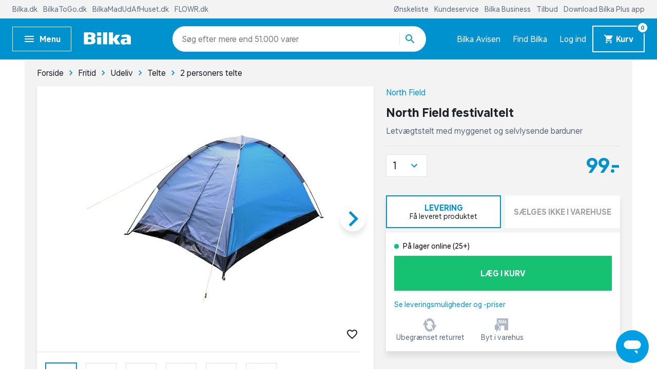

--- FILE ---
content_type: text/html; charset=UTF-8
request_url: https://www.bilka.dk/produkter/north-field-festivaltelt/200209775/
body_size: 11192
content:
<!doctype html>
<html data-n-head-ssr lang="da" data-n-head="%7B%22lang%22:%7B%22ssr%22:%22da%22%7D%7D">
  <head>
    <title>North Field festivaltelt | Køb på Bilka.dk!</title><meta data-n-head="ssr" charset="utf-8"><meta data-n-head="ssr" httpequiv="X-UA-Compatible" content="IE=edge"><meta data-n-head="ssr" name="viewport" content="width=device-width,initial-scale=1"><meta data-n-head="ssr" name="google-site-verification" content="j90JU_zSBDVrh3a1i3d8y0h2YPoXXLZmqoErfpsQzJs"><meta data-n-head="ssr" data-hid="metaDescription" name="description" content="Køb North Field festivaltelt Leder du efter et pålideligt telt til festival, weekendt. | Bilka.dk – masser af gode tilbud"><meta data-n-head="ssr" data-hid="ogTitle" property="og:title" content="North Field festivaltelt | Køb på Bilka.dk!"><meta data-n-head="ssr" data-hid="ogDescription" property="og:description" content="Køb North Field festivaltelt Leder du efter et pålideligt telt til festival, weekendt. | Bilka.dk – masser af gode tilbud"><meta data-n-head="ssr" data-hid="ogImage" property="og:image" content="https://digitalassets.sallinggroup.com/image/upload/e_trim/b_white,c_pad,e_sharpen:80,f_auto,q_auto,w_464,h_464/9734cee7f75b6a8c9b33860512e7f9b8?w=1200&ar=1.9:1&fit=crop&auto=format&fm=jpg"><link data-n-head="ssr" rel="apple-touch-icon" type="image/" href="/img/icons/apple-touch-icon.png"><link data-n-head="ssr" rel="icon" type="image/png" sizes="32x32" href="/img/icons/favicon-32x32.png"><link data-n-head="ssr" rel="icon" type="image/png" sizes="16x16" href="/img/icons/favicon-16x16.png"><link data-n-head="ssr" rel="icon" href="/favicon.ico"><link data-n-head="ssr" rel="preload" as="style" href="/fonts/fonts.css"><link data-n-head="ssr" rel="stylesheet" href="/fonts/fonts.css"><link data-n-head="ssr" rel="preload" as="font" href="/fonts/BilkaUISansVF.woff2" type="font/woff2" crossorigin="anonymous"><link data-n-head="ssr" rel="preload" as="font" href="/fonts/icons.woff2" type="font/woff2" crossorigin="anonymous"><link data-n-head="ssr" rel="canonical" href="https://www.bilka.dk/produkter/north-field-festivaltelt/200209775/"><script data-n-head="ssr" data-hid="googleTagManager">!function(e,t,a,g){e[g]=e[g]||[],e[g].push({"gtm.start":(new Date).getTime(),event:"gtm.js"});e=t.getElementsByTagName(a)[0],g=t.createElement(a);g.async=!0,g.src="https://www.googletagmanager.com/gtm.js?id=GTM-K8NLS4G&gtm_auth=IHjAu7O70yEtg5bt8XNm0A&gtm_preview=env-2&gtm_cookies_win=x",e.parentNode.insertBefore(g,e)}(window,document,"script","dataLayer")</script><script data-n-head="ssr" async id="CookieConsent" type="text/javascript" src="https://policy.app.cookieinformation.com/uc.js" data-culture="DA" data-gcm-version="2.0"></script><script data-n-head="ssr" type="text/javascript" src="/browser.js" defer></script><script data-n-head="ssr" type="text/javascript" src="/errorHandler.js" defer></script><script data-n-head="ssr" data-hid="testVariant">window.testVariant="original"</script><noscript data-n-head="ssr" data-hid="noScriptGtm"><iframe src="https://www.googletagmanager.com/ns.html?id=GTM-K8NLS4G&gtm_auth=IHjAu7O70yEtg5bt8XNm0A&gtm_preview=env-2&gtm_cookies_win=x" height="0" width="0" style="display:none;visibility:hidden"></iframe></noscript><noscript data-n-head="ssr" data-hid="noScriptMessage"><strong>We're sorry but bilka doesn't work properly without JavaScript enabled. Please enable it to continue.</strong></noscript><link rel="stylesheet" href="/_nuxt/vendors.app.css"><link rel="stylesheet" href="/_nuxt/app.css"><link rel="stylesheet" href="/_nuxt/product.css">
  </head>
  <body>
    <div data-server-rendered="true" id="__nuxt"><!----><div id="__layout"><div data-app="true" id="app" class="v-application v-application--is-ltr theme--light" data-v-2d173b1b><div class="v-application--wrap"><header class="d-flex flex-column" data-v-da1b48b6><div class="eyebrow-menu d-none d-lg-flex" data-v-da1b48b6><!----></div> <div class="header-content" data-v-da1b48b6><div class="container header-row d-flex align-center" data-v-da1b48b6><span class="flex flex-shrink-0 flex-grow-0" data-v-da1b48b6><button type="button" color="primary" text="" class="v-app-bar__nav-icon hidden-lg-and-up menu-toggle-mobile v-btn v-btn--flat v-btn--icon v-btn--round v-btn--text theme--light v-size--default primary--text" data-v-da1b48b6><span class="v-btn__content"><svg xmlns="http://www.w3.org/2000/svg" class="icon sprite-icons icon icon-color-white" data-v-6bd4c293 data-v-6bd4c293 data-v-da1b48b6><use href="/_nuxt/7ab97543f994d7ed2b8c4f58bb7faad4.svg#i-menu" xlink:href="/_nuxt/7ab97543f994d7ed2b8c4f58bb7faad4.svg#i-menu" data-v-6bd4c293 data-v-6bd4c293></use></svg></span></button> <button type="button" class="bold hidden-md-and-down ml-0 mr-6 menu-toggle-desktop v-btn v-btn--depressed v-btn--flat v-btn--outlined theme--light v-size--small primary--text" data-v-da1b48b6><span class="v-btn__content"><svg xmlns="http://www.w3.org/2000/svg" class="mr-2 menu-icon fixed-width icon sprite-icons icon icon-color-white" data-v-6bd4c293 data-v-6bd4c293 data-v-da1b48b6><use href="/_nuxt/7ab97543f994d7ed2b8c4f58bb7faad4.svg#i-menu" xlink:href="/_nuxt/7ab97543f994d7ed2b8c4f58bb7faad4.svg#i-menu" data-v-6bd4c293 data-v-6bd4c293></use></svg> <span class="menu-text" data-v-da1b48b6>
            Menu
          </span></span></button></span> <div class="v-toolbar__title flex flex-shrink-0 flex-grow-0" data-v-da1b48b6 data-v-da1b48b6><a href="/" class="d-block nuxt-link-active" data-v-da1b48b6><img src="/img/bilka-logo--inverted.svg" width="93" height="24.86" data-v-da1b48b6></a></div> <div class="top-header-row-search flex flex-grow-1 flex-shrink-1 mx-xl-12 mx-lg-0 mx-md-4" data-v-da1b48b6><div class="search-field" data-v-35a305f0 data-v-da1b48b6><div class="v-overlay theme--dark" style="z-index:5" data-v-35a305f0><div class="v-overlay__scrim" style="opacity:0;background-color:#212121;border-color:#212121"></div></div> <div class="search-input-wrapper" data-v-6b92540a data-v-35a305f0><div class="search-input" data-v-6b92540a><!----> <input name="search" type="search" aria-label="Søg" aria-autocomplete="both" aria-haspopup="false" role="combobox" placeholder="Søg efter" autocomplete="off" class="search-input-field" style="min-width:71px" data-v-6b92540a> <div class="animated-search-input-labels d-flex" data-v-6314f169 data-v-6b92540a><div class="list-wrapper" data-v-6314f169><ol class="pa-0" data-v-6314f169><li class="label label__animated" data-v-6314f169><span data-v-6314f169>produkter</span></li> <li class="label label__animated" data-v-6314f169><span data-v-6314f169>kategorier</span></li> <li class="label label__animated" data-v-6314f169><span data-v-6314f169>
          mere end 51.000 varer</span></li></ol></div></div> <!----> <div class="search-input-append" data-v-6b92540a><button data-v-6b92540a data-v-35a305f0><svg xmlns="http://www.w3.org/2000/svg" class="icon sprite-icons icon icon-color-primary" data-v-6bd4c293 data-v-6bd4c293 data-v-35a305f0><use href="/_nuxt/7ab97543f994d7ed2b8c4f58bb7faad4.svg#i-search" xlink:href="/_nuxt/7ab97543f994d7ed2b8c4f58bb7faad4.svg#i-search" data-v-6bd4c293 data-v-6bd4c293></use></svg></button></div></div> <!----></div></div></div> <div class="hidden-lg-and-up navigation-phone flex flex-grow-0 flex-shrink-0" data-v-da1b48b6><span class="hidden-lg-and-up" data-v-da1b48b6><button type="button" class="v-btn v-btn--flat v-btn--icon v-btn--round theme--light v-size--default" data-v-da1b48b6><span class="v-btn__content"><svg xmlns="http://www.w3.org/2000/svg" class="icon sprite-icons icon icon-color-white" data-v-6bd4c293 data-v-6bd4c293 data-v-da1b48b6><use href="/_nuxt/7ab97543f994d7ed2b8c4f58bb7faad4.svg#i-favorite" xlink:href="/_nuxt/7ab97543f994d7ed2b8c4f58bb7faad4.svg#i-favorite" data-v-6bd4c293 data-v-6bd4c293></use></svg></span></button></span> <a href="/bilkaavisen/" class="hidden-lg-and-down v-btn v-btn--flat v-btn--icon v-btn--round v-btn--router theme--light v-size--default" data-v-da1b48b6><span class="v-btn__content"><svg xmlns="http://www.w3.org/2000/svg" class="icon sprite-icons icon icon-color-white" data-v-6bd4c293 data-v-6bd4c293 data-v-da1b48b6><use href="/_nuxt/7ab97543f994d7ed2b8c4f58bb7faad4.svg#i-import-contacts" xlink:href="/_nuxt/7ab97543f994d7ed2b8c4f58bb7faad4.svg#i-import-contacts" data-v-6bd4c293 data-v-6bd4c293></use></svg></span></a> <a href="/kundeservice/info/find-din-bilka/c/find-din-bilka/" class="hidden-lg-and-down v-btn v-btn--flat v-btn--icon v-btn--round v-btn--router theme--light v-size--default" data-v-da1b48b6><span class="v-btn__content"><svg xmlns="http://www.w3.org/2000/svg" class="icon sprite-icons icon icon-color-white" data-v-6bd4c293 data-v-6bd4c293 data-v-da1b48b6><use href="/_nuxt/7ab97543f994d7ed2b8c4f58bb7faad4.svg#i-place" xlink:href="/_nuxt/7ab97543f994d7ed2b8c4f58bb7faad4.svg#i-place" data-v-6bd4c293 data-v-6bd4c293></use></svg></span></a> <a href="/signin" class="v-btn v-btn--flat v-btn--icon v-btn--round v-btn--router theme--light v-size--default" data-v-da1b48b6><span class="v-btn__content"><svg xmlns="http://www.w3.org/2000/svg" class="icon sprite-icons icon icon-color-white" data-v-6bd4c293 data-v-6bd4c293 data-v-da1b48b6><use href="/_nuxt/7ab97543f994d7ed2b8c4f58bb7faad4.svg#i-person" xlink:href="/_nuxt/7ab97543f994d7ed2b8c4f58bb7faad4.svg#i-person" data-v-6bd4c293 data-v-6bd4c293></use></svg></span></a> <span class="v-badge v-badge--bordered v-badge--overlap theme--light" data-v-da1b48b6> <a href="/kurv" class="v-btn v-btn--flat v-btn--icon v-btn--round v-btn--router v-btn--text theme--light v-size--default" data-v-da1b48b6><span class="v-btn__content"><svg xmlns="http://www.w3.org/2000/svg" class="icon sprite-icons icon icon-color-white" data-v-6bd4c293 data-v-6bd4c293 data-v-da1b48b6><use href="/_nuxt/7ab97543f994d7ed2b8c4f58bb7faad4.svg#i-shopping-cart" xlink:href="/_nuxt/7ab97543f994d7ed2b8c4f58bb7faad4.svg#i-shopping-cart" data-v-6bd4c293 data-v-6bd4c293></use></svg></span></a><span class="v-badge__wrapper"><span aria-atomic="true" aria-label="Badge" aria-live="polite" role="status" class="v-badge__badge white" style="bottom:calc(100% - 20px);left:calc(100% - 12px);right:auto;top:auto"><span class="cart-length" data-v-da1b48b6>0</span></span></span></span></div> <div class="hidden-lg-and-down navigation-desktop flex flex-grow-0 flex-shrink-0 align-center d-lg-flex" data-v-da1b48b6><div class="d-flex" data-v-da1b48b6><a href="/bilkaavisen/" class="link" data-v-da1b48b6>
            Bilka Avisen
          </a> <a href="/kundeservice/info/find-din-bilka/c/find-din-bilka/" class="link" data-v-da1b48b6>
            Find Bilka
          </a> <a href="/signin" class="link" data-v-da1b48b6>
            Log ind
          </a></div> <span class="v-badge hidden-md-and-down cart-button-desktop v-badge--bordered v-badge--overlap theme--light" data-v-da1b48b6> <a href="/kurv" class="bold mr-0 cart-button v-btn v-btn--depressed v-btn--router theme--light v-size--small primary" data-v-da1b48b6><span class="v-btn__content"><svg xmlns="http://www.w3.org/2000/svg" class="mr-1 cart-icon fixed-width icon sprite-icons icon icon-color-white" style="width:20px;height:20px" data-v-6bd4c293 data-v-6bd4c293 data-v-da1b48b6><use href="/_nuxt/7ab97543f994d7ed2b8c4f58bb7faad4.svg#i-shopping-cart" xlink:href="/_nuxt/7ab97543f994d7ed2b8c4f58bb7faad4.svg#i-shopping-cart" data-v-6bd4c293 data-v-6bd4c293></use></svg> <span class="cart-button-desktop__text" data-v-da1b48b6>
              Kurv
            </span></span></a><span class="v-badge__wrapper"><span aria-atomic="true" aria-label="Badge" aria-live="polite" role="status" class="v-badge__badge white" style="bottom:calc(100% - 12px);left:calc(100% - 12px);right:auto;top:auto"><span class="cart-length" data-v-da1b48b6>0</span></span></span></span></div></div> <div class="header-row hidden-lg-and-up" data-v-da1b48b6><div class="bottom-header-row-search px-4" data-v-da1b48b6><div class="search-field overlay" data-v-35a305f0 data-v-da1b48b6><div class="v-overlay theme--dark" style="z-index:5" data-v-35a305f0><div class="v-overlay__scrim" style="opacity:0;background-color:#212121;border-color:#212121"></div></div> <div class="search-input-wrapper" data-v-6b92540a data-v-35a305f0><div class="search-input" data-v-6b92540a><!----> <input name="search" type="search" aria-label="Søg" aria-autocomplete="both" aria-haspopup="false" role="combobox" placeholder="Søg efter" autocomplete="off" class="search-input-field" style="min-width:71px" data-v-6b92540a> <div class="animated-search-input-labels d-flex" data-v-6314f169 data-v-6b92540a><div class="list-wrapper" data-v-6314f169><ol class="pa-0" data-v-6314f169><li class="label label__animated" data-v-6314f169><span data-v-6314f169>produkter</span></li> <li class="label label__animated" data-v-6314f169><span data-v-6314f169>kategorier</span></li> <li class="label label__animated" data-v-6314f169><span data-v-6314f169>
          mere end 51.000 varer</span></li></ol></div></div> <!----> <div class="search-input-append" data-v-6b92540a><button data-v-6b92540a data-v-35a305f0><svg xmlns="http://www.w3.org/2000/svg" class="icon sprite-icons icon icon-color-primary" data-v-6bd4c293 data-v-6bd4c293 data-v-35a305f0><use href="/_nuxt/7ab97543f994d7ed2b8c4f58bb7faad4.svg#i-search" xlink:href="/_nuxt/7ab97543f994d7ed2b8c4f58bb7faad4.svg#i-search" data-v-6bd4c293 data-v-6bd4c293></use></svg></button></div></div> <!----></div></div></div></div></div> <div id="infobar" class="alerts__wrapper" data-v-ef413962 data-v-da1b48b6></div></header> <div class="fake-header__wrapper" data-v-da1b48b6><div class="fake-header" data-v-da1b48b6></div> <div id="infobar" class="alerts__wrapper" data-v-ef413962 data-v-da1b48b6></div></div> <main class="v-content" style="padding-top:0;padding-right:0;padding-bottom:0;padding-left:0"><div class="v-content__wrap"><div class="container pa-0 container--fluid"><div class="slot-wrapper"><div data-v-74ae88d2 data-v-2d173b1b><div id="product-view" data-v-74ae88d2 data-v-74ae88d2><section class="product-display pb-0" data-v-74ae88d2><div class="container" data-v-74ae88d2><div class="breadcrumbs-container d-flex align-center" data-v-16ea3976 data-v-74ae88d2><ul class="v-breadcrumbs px-0 ma-0 theme--light" data-v-16ea3976><li data-v-16ea3976><a href="/" class="v-breadcrumbs__item"><div data-v-16ea3976>Forside</div></a></li><li class="v-breadcrumbs__divider"><svg xmlns="http://www.w3.org/2000/svg" class="fixed-width divider-icon icon sprite-icons icon icon-color-primary" data-v-6bd4c293 data-v-6bd4c293 data-v-16ea3976><use href="/_nuxt/7ab97543f994d7ed2b8c4f58bb7faad4.svg#i-keyboard-arrow-right" xlink:href="/_nuxt/7ab97543f994d7ed2b8c4f58bb7faad4.svg#i-keyboard-arrow-right" data-v-6bd4c293 data-v-6bd4c293></use></svg></li><li data-v-16ea3976><a href="/fritid/" class="v-breadcrumbs__item"><div data-v-16ea3976>Fritid</div></a></li><li class="v-breadcrumbs__divider"><svg xmlns="http://www.w3.org/2000/svg" class="fixed-width divider-icon icon sprite-icons icon icon-color-primary" data-v-6bd4c293 data-v-6bd4c293 data-v-16ea3976><use href="/_nuxt/7ab97543f994d7ed2b8c4f58bb7faad4.svg#i-keyboard-arrow-right" xlink:href="/_nuxt/7ab97543f994d7ed2b8c4f58bb7faad4.svg#i-keyboard-arrow-right" data-v-6bd4c293 data-v-6bd4c293></use></svg></li><li data-v-16ea3976><a href="/fritid/udeliv/c/udeliv/" class="v-breadcrumbs__item"><div data-v-16ea3976>Udeliv</div></a></li><li class="v-breadcrumbs__divider"><svg xmlns="http://www.w3.org/2000/svg" class="fixed-width divider-icon icon sprite-icons icon icon-color-primary" data-v-6bd4c293 data-v-6bd4c293 data-v-16ea3976><use href="/_nuxt/7ab97543f994d7ed2b8c4f58bb7faad4.svg#i-keyboard-arrow-right" xlink:href="/_nuxt/7ab97543f994d7ed2b8c4f58bb7faad4.svg#i-keyboard-arrow-right" data-v-6bd4c293 data-v-6bd4c293></use></svg></li><li data-v-16ea3976><a href="/fritid/udeliv/telte/pl/telte/" class="v-breadcrumbs__item"><div data-v-16ea3976>Telte</div></a></li><li class="v-breadcrumbs__divider"><svg xmlns="http://www.w3.org/2000/svg" class="fixed-width divider-icon icon sprite-icons icon icon-color-primary" data-v-6bd4c293 data-v-6bd4c293 data-v-16ea3976><use href="/_nuxt/7ab97543f994d7ed2b8c4f58bb7faad4.svg#i-keyboard-arrow-right" xlink:href="/_nuxt/7ab97543f994d7ed2b8c4f58bb7faad4.svg#i-keyboard-arrow-right" data-v-6bd4c293 data-v-6bd4c293></use></svg></li><li data-v-16ea3976><a href="/fritid/udeliv/telte/2-personers-telte/pl/to-personer-telte/" class="v-breadcrumbs__item"><div data-v-16ea3976>2 personers telte</div></a></li></ul> <script type="application/ld+json" data-v-16ea3976>{
  "@context": "https://schema.org",
  "@type": "BreadcrumbList",
  "itemListElement": [
    {
      "@type": "ListItem",
      "position": 1,
      "name": "Forside",
      "item": "https://www.bilka.dk/"
    },
    {
      "@type": "ListItem",
      "position": 2,
      "name": "Fritid",
      "item": "https://www.bilka.dk/fritid/"
    },
    {
      "@type": "ListItem",
      "position": 3,
      "name": "Udeliv",
      "item": "https://www.bilka.dk/fritid/udeliv/c/udeliv/"
    },
    {
      "@type": "ListItem",
      "position": 4,
      "name": "Telte",
      "item": "https://www.bilka.dk/fritid/udeliv/telte/pl/telte/"
    },
    {
      "@type": "ListItem",
      "position": 5,
      "name": "2 personers telte",
      "item": "https://www.bilka.dk/fritid/udeliv/telte/2-personers-telte/pl/to-personer-telte/"
    }
  ]
}</script></div> <div class="row" data-v-74ae88d2><div class="col-md-7 col-12" data-v-74ae88d2><div class="no-sm-elevation anti-container-sm v-card v-sheet theme--light" data-v-74ae88d2><div class="stickers ss01-price" data-v-7406ada3 data-v-74ae88d2><!----> <!----></div> <!----> <div class="product-gallery" data-v-f62edb1c data-v-74ae88d2><div class="gallery" data-v-f62edb1c><span class="wishlist-toggle wishlist__container small" data-v-0874865a data-v-f62edb1c><button type="button" class="toggle-btn wishlist-tracking v-btn v-btn--flat v-btn--icon v-btn--round v-btn--text theme--light v-size--x-small" data-v-0874865a><span class="v-btn__content"><svg xmlns="http://www.w3.org/2000/svg" class="wishlist-tracking icon sprite-icons icon icon-color-dark-grey" data-v-6bd4c293 data-v-6bd4c293 data-v-0874865a><use href="/_nuxt/7ab97543f994d7ed2b8c4f58bb7faad4.svg#i-favorite-border" xlink:href="/_nuxt/7ab97543f994d7ed2b8c4f58bb7faad4.svg#i-favorite-border" data-v-6bd4c293 data-v-6bd4c293></use></svg></span></button></span> <div class="swiper carousel swiper-container direction-horizontal gallery-top gallery-top-208663" data-v-1c9ffcb4 data-v-f62edb1c><div class="swiper__wrapper" data-v-1c9ffcb4><div class="swiper-slide d-flex flex-column swiper__item" data-v-1c9ffcb4><div class="inner" data-v-1c9ffcb4><div class="image__wrapper gallery-image gallery-image--horizontal" data-v-2076b066 data-v-179a3083 data-v-f62edb1c><div class="image__sizer" style="padding-bottom:76.923%" data-v-2076b066></div> <div class="image__container contain" data-v-2076b066><picture data-v-2076b066><source srcset="https://digitalassets.sallinggroup.com/image/upload/e_trim:2/w_287,h_287,c_pad,ar_1.3,q_60,f_auto,b_white,e_sharpen:80/9734cee7f75b6a8c9b33860512e7f9b8, https://digitalassets.sallinggroup.com/image/upload/e_trim:2/w_287,h_287,c_pad,dpr_2.0,ar_1.3,q_40,f_auto,b_white,e_sharpen:80/9734cee7f75b6a8c9b33860512e7f9b8 2x" media="(max-width: 479px)" data-v-2076b066> <source srcset="https://digitalassets.sallinggroup.com/image/upload/e_trim:2/w_326,h_326,c_pad,ar_1.3,q_60,f_auto,b_white,e_sharpen:80/9734cee7f75b6a8c9b33860512e7f9b8, https://digitalassets.sallinggroup.com/image/upload/e_trim:2/w_326,h_326,c_pad,dpr_2.0,ar_1.3,q_40,f_auto,b_white,e_sharpen:80/9734cee7f75b6a8c9b33860512e7f9b8 2x" media="(max-width: 767px)" data-v-2076b066> <source srcset="https://digitalassets.sallinggroup.com/image/upload/e_trim:2/w_372,h_372,c_pad,ar_1.3,q_60,f_auto,b_white,e_sharpen:80/9734cee7f75b6a8c9b33860512e7f9b8, https://digitalassets.sallinggroup.com/image/upload/e_trim:2/w_372,h_372,c_pad,dpr_2.0,ar_1.3,q_40,f_auto,b_white,e_sharpen:80/9734cee7f75b6a8c9b33860512e7f9b8 2x" media="(max-width: 991px)" data-v-2076b066> <source srcset="https://digitalassets.sallinggroup.com/image/upload/e_trim:2/w_588,h_588,c_pad,ar_1.3,q_60,f_auto,b_white,e_sharpen:80/9734cee7f75b6a8c9b33860512e7f9b8, https://digitalassets.sallinggroup.com/image/upload/e_trim:2/w_588,h_588,c_pad,dpr_2.0,ar_1.3,q_40,f_auto,b_white,e_sharpen:80/9734cee7f75b6a8c9b33860512e7f9b8 2x" media="(max-width: 1199px)" data-v-2076b066> <source srcset="https://digitalassets.sallinggroup.com/image/upload/e_trim:2/w_588,h_588,c_pad,ar_1.3,q_60,f_auto,b_white,e_sharpen:80/9734cee7f75b6a8c9b33860512e7f9b8, https://digitalassets.sallinggroup.com/image/upload/e_trim:2/w_588,h_588,c_pad,dpr_2.0,ar_1.3,q_40,f_auto,b_white,e_sharpen:80/9734cee7f75b6a8c9b33860512e7f9b8 2x" media="(min-width: 1200px)" data-v-2076b066> <img src="https://digitalassets.sallinggroup.com/image/upload/e_trim:2/w_287,h_287,c_pad,ar_1.3,q_60,f_auto,b_white,e_sharpen:80/9734cee7f75b6a8c9b33860512e7f9b8" srcset="https://digitalassets.sallinggroup.com/image/upload/e_trim:2/w_287,h_287,c_pad,ar_1.3,q_60,f_auto,b_white,e_sharpen:80/9734cee7f75b6a8c9b33860512e7f9b8, https://digitalassets.sallinggroup.com/image/upload/e_trim:2/w_287,h_287,c_pad,dpr_2.0,ar_1.3,q_40,f_auto,b_white,e_sharpen:80/9734cee7f75b6a8c9b33860512e7f9b8 2x" alt="North Field festivaltelt" class="image" data-v-2076b066></picture> <!----></div> <!----></div></div></div><div class="swiper-slide d-flex flex-column swiper__item" data-v-1c9ffcb4><div class="inner" data-v-1c9ffcb4><div class="image__wrapper gallery-image gallery-image--horizontal" data-v-2076b066 data-v-179a3083 data-v-f62edb1c><div class="image__sizer" style="padding-bottom:76.923%" data-v-2076b066></div> <div class="image__container contain" data-v-2076b066><picture data-v-2076b066><source srcset="https://digitalassets.sallinggroup.com/image/upload/e_trim:2/w_287,h_287,c_pad,ar_1.3,q_60,f_auto,b_white,e_sharpen:80/a77209f36bf09b5f8ae2d86ea651b3dd, https://digitalassets.sallinggroup.com/image/upload/e_trim:2/w_287,h_287,c_pad,dpr_2.0,ar_1.3,q_40,f_auto,b_white,e_sharpen:80/a77209f36bf09b5f8ae2d86ea651b3dd 2x" media="(max-width: 479px)" data-v-2076b066> <source srcset="https://digitalassets.sallinggroup.com/image/upload/e_trim:2/w_326,h_326,c_pad,ar_1.3,q_60,f_auto,b_white,e_sharpen:80/a77209f36bf09b5f8ae2d86ea651b3dd, https://digitalassets.sallinggroup.com/image/upload/e_trim:2/w_326,h_326,c_pad,dpr_2.0,ar_1.3,q_40,f_auto,b_white,e_sharpen:80/a77209f36bf09b5f8ae2d86ea651b3dd 2x" media="(max-width: 767px)" data-v-2076b066> <source srcset="https://digitalassets.sallinggroup.com/image/upload/e_trim:2/w_372,h_372,c_pad,ar_1.3,q_60,f_auto,b_white,e_sharpen:80/a77209f36bf09b5f8ae2d86ea651b3dd, https://digitalassets.sallinggroup.com/image/upload/e_trim:2/w_372,h_372,c_pad,dpr_2.0,ar_1.3,q_40,f_auto,b_white,e_sharpen:80/a77209f36bf09b5f8ae2d86ea651b3dd 2x" media="(max-width: 991px)" data-v-2076b066> <source srcset="https://digitalassets.sallinggroup.com/image/upload/e_trim:2/w_588,h_588,c_pad,ar_1.3,q_60,f_auto,b_white,e_sharpen:80/a77209f36bf09b5f8ae2d86ea651b3dd, https://digitalassets.sallinggroup.com/image/upload/e_trim:2/w_588,h_588,c_pad,dpr_2.0,ar_1.3,q_40,f_auto,b_white,e_sharpen:80/a77209f36bf09b5f8ae2d86ea651b3dd 2x" media="(max-width: 1199px)" data-v-2076b066> <source srcset="https://digitalassets.sallinggroup.com/image/upload/e_trim:2/w_588,h_588,c_pad,ar_1.3,q_60,f_auto,b_white,e_sharpen:80/a77209f36bf09b5f8ae2d86ea651b3dd, https://digitalassets.sallinggroup.com/image/upload/e_trim:2/w_588,h_588,c_pad,dpr_2.0,ar_1.3,q_40,f_auto,b_white,e_sharpen:80/a77209f36bf09b5f8ae2d86ea651b3dd 2x" media="(min-width: 1200px)" data-v-2076b066> <!----></picture> <!----></div> <!----></div></div></div><div class="swiper-slide d-flex flex-column swiper__item" data-v-1c9ffcb4><div class="inner" data-v-1c9ffcb4><div class="image__wrapper gallery-image gallery-image--horizontal" data-v-2076b066 data-v-179a3083 data-v-f62edb1c><div class="image__sizer" style="padding-bottom:76.923%" data-v-2076b066></div> <div class="image__container contain" data-v-2076b066><picture data-v-2076b066><source srcset="https://digitalassets.sallinggroup.com/image/upload/e_trim:2/w_287,h_287,c_pad,ar_1.3,q_60,f_auto,b_white,e_sharpen:80/29cac991a698e38e80934b71f7b34743, https://digitalassets.sallinggroup.com/image/upload/e_trim:2/w_287,h_287,c_pad,dpr_2.0,ar_1.3,q_40,f_auto,b_white,e_sharpen:80/29cac991a698e38e80934b71f7b34743 2x" media="(max-width: 479px)" data-v-2076b066> <source srcset="https://digitalassets.sallinggroup.com/image/upload/e_trim:2/w_326,h_326,c_pad,ar_1.3,q_60,f_auto,b_white,e_sharpen:80/29cac991a698e38e80934b71f7b34743, https://digitalassets.sallinggroup.com/image/upload/e_trim:2/w_326,h_326,c_pad,dpr_2.0,ar_1.3,q_40,f_auto,b_white,e_sharpen:80/29cac991a698e38e80934b71f7b34743 2x" media="(max-width: 767px)" data-v-2076b066> <source srcset="https://digitalassets.sallinggroup.com/image/upload/e_trim:2/w_372,h_372,c_pad,ar_1.3,q_60,f_auto,b_white,e_sharpen:80/29cac991a698e38e80934b71f7b34743, https://digitalassets.sallinggroup.com/image/upload/e_trim:2/w_372,h_372,c_pad,dpr_2.0,ar_1.3,q_40,f_auto,b_white,e_sharpen:80/29cac991a698e38e80934b71f7b34743 2x" media="(max-width: 991px)" data-v-2076b066> <source srcset="https://digitalassets.sallinggroup.com/image/upload/e_trim:2/w_588,h_588,c_pad,ar_1.3,q_60,f_auto,b_white,e_sharpen:80/29cac991a698e38e80934b71f7b34743, https://digitalassets.sallinggroup.com/image/upload/e_trim:2/w_588,h_588,c_pad,dpr_2.0,ar_1.3,q_40,f_auto,b_white,e_sharpen:80/29cac991a698e38e80934b71f7b34743 2x" media="(max-width: 1199px)" data-v-2076b066> <source srcset="https://digitalassets.sallinggroup.com/image/upload/e_trim:2/w_588,h_588,c_pad,ar_1.3,q_60,f_auto,b_white,e_sharpen:80/29cac991a698e38e80934b71f7b34743, https://digitalassets.sallinggroup.com/image/upload/e_trim:2/w_588,h_588,c_pad,dpr_2.0,ar_1.3,q_40,f_auto,b_white,e_sharpen:80/29cac991a698e38e80934b71f7b34743 2x" media="(min-width: 1200px)" data-v-2076b066> <!----></picture> <!----></div> <!----></div></div></div><div class="swiper-slide d-flex flex-column swiper__item" data-v-1c9ffcb4><div class="inner" data-v-1c9ffcb4><div class="image__wrapper gallery-image gallery-image--horizontal" data-v-2076b066 data-v-179a3083 data-v-f62edb1c><div class="image__sizer" style="padding-bottom:76.923%" data-v-2076b066></div> <div class="image__container contain" data-v-2076b066><picture data-v-2076b066><source srcset="https://digitalassets.sallinggroup.com/image/upload/e_trim:2/w_287,h_287,c_pad,ar_1.3,q_60,f_auto,b_white,e_sharpen:80/3c1ef061d43b1741d993c3caa19e3c06, https://digitalassets.sallinggroup.com/image/upload/e_trim:2/w_287,h_287,c_pad,dpr_2.0,ar_1.3,q_40,f_auto,b_white,e_sharpen:80/3c1ef061d43b1741d993c3caa19e3c06 2x" media="(max-width: 479px)" data-v-2076b066> <source srcset="https://digitalassets.sallinggroup.com/image/upload/e_trim:2/w_326,h_326,c_pad,ar_1.3,q_60,f_auto,b_white,e_sharpen:80/3c1ef061d43b1741d993c3caa19e3c06, https://digitalassets.sallinggroup.com/image/upload/e_trim:2/w_326,h_326,c_pad,dpr_2.0,ar_1.3,q_40,f_auto,b_white,e_sharpen:80/3c1ef061d43b1741d993c3caa19e3c06 2x" media="(max-width: 767px)" data-v-2076b066> <source srcset="https://digitalassets.sallinggroup.com/image/upload/e_trim:2/w_372,h_372,c_pad,ar_1.3,q_60,f_auto,b_white,e_sharpen:80/3c1ef061d43b1741d993c3caa19e3c06, https://digitalassets.sallinggroup.com/image/upload/e_trim:2/w_372,h_372,c_pad,dpr_2.0,ar_1.3,q_40,f_auto,b_white,e_sharpen:80/3c1ef061d43b1741d993c3caa19e3c06 2x" media="(max-width: 991px)" data-v-2076b066> <source srcset="https://digitalassets.sallinggroup.com/image/upload/e_trim:2/w_588,h_588,c_pad,ar_1.3,q_60,f_auto,b_white,e_sharpen:80/3c1ef061d43b1741d993c3caa19e3c06, https://digitalassets.sallinggroup.com/image/upload/e_trim:2/w_588,h_588,c_pad,dpr_2.0,ar_1.3,q_40,f_auto,b_white,e_sharpen:80/3c1ef061d43b1741d993c3caa19e3c06 2x" media="(max-width: 1199px)" data-v-2076b066> <source srcset="https://digitalassets.sallinggroup.com/image/upload/e_trim:2/w_588,h_588,c_pad,ar_1.3,q_60,f_auto,b_white,e_sharpen:80/3c1ef061d43b1741d993c3caa19e3c06, https://digitalassets.sallinggroup.com/image/upload/e_trim:2/w_588,h_588,c_pad,dpr_2.0,ar_1.3,q_40,f_auto,b_white,e_sharpen:80/3c1ef061d43b1741d993c3caa19e3c06 2x" media="(min-width: 1200px)" data-v-2076b066> <!----></picture> <!----></div> <!----></div></div></div><div class="swiper-slide d-flex flex-column swiper__item" data-v-1c9ffcb4><div class="inner" data-v-1c9ffcb4><div class="image__wrapper gallery-image gallery-image--horizontal" data-v-2076b066 data-v-179a3083 data-v-f62edb1c><div class="image__sizer" style="padding-bottom:76.923%" data-v-2076b066></div> <div class="image__container contain" data-v-2076b066><picture data-v-2076b066><source srcset="https://digitalassets.sallinggroup.com/image/upload/e_trim:2/w_287,h_287,c_pad,ar_1.3,q_60,f_auto,b_white,e_sharpen:80/8c92a6c31b31b7d9155d960aea76f024, https://digitalassets.sallinggroup.com/image/upload/e_trim:2/w_287,h_287,c_pad,dpr_2.0,ar_1.3,q_40,f_auto,b_white,e_sharpen:80/8c92a6c31b31b7d9155d960aea76f024 2x" media="(max-width: 479px)" data-v-2076b066> <source srcset="https://digitalassets.sallinggroup.com/image/upload/e_trim:2/w_326,h_326,c_pad,ar_1.3,q_60,f_auto,b_white,e_sharpen:80/8c92a6c31b31b7d9155d960aea76f024, https://digitalassets.sallinggroup.com/image/upload/e_trim:2/w_326,h_326,c_pad,dpr_2.0,ar_1.3,q_40,f_auto,b_white,e_sharpen:80/8c92a6c31b31b7d9155d960aea76f024 2x" media="(max-width: 767px)" data-v-2076b066> <source srcset="https://digitalassets.sallinggroup.com/image/upload/e_trim:2/w_372,h_372,c_pad,ar_1.3,q_60,f_auto,b_white,e_sharpen:80/8c92a6c31b31b7d9155d960aea76f024, https://digitalassets.sallinggroup.com/image/upload/e_trim:2/w_372,h_372,c_pad,dpr_2.0,ar_1.3,q_40,f_auto,b_white,e_sharpen:80/8c92a6c31b31b7d9155d960aea76f024 2x" media="(max-width: 991px)" data-v-2076b066> <source srcset="https://digitalassets.sallinggroup.com/image/upload/e_trim:2/w_588,h_588,c_pad,ar_1.3,q_60,f_auto,b_white,e_sharpen:80/8c92a6c31b31b7d9155d960aea76f024, https://digitalassets.sallinggroup.com/image/upload/e_trim:2/w_588,h_588,c_pad,dpr_2.0,ar_1.3,q_40,f_auto,b_white,e_sharpen:80/8c92a6c31b31b7d9155d960aea76f024 2x" media="(max-width: 1199px)" data-v-2076b066> <source srcset="https://digitalassets.sallinggroup.com/image/upload/e_trim:2/w_588,h_588,c_pad,ar_1.3,q_60,f_auto,b_white,e_sharpen:80/8c92a6c31b31b7d9155d960aea76f024, https://digitalassets.sallinggroup.com/image/upload/e_trim:2/w_588,h_588,c_pad,dpr_2.0,ar_1.3,q_40,f_auto,b_white,e_sharpen:80/8c92a6c31b31b7d9155d960aea76f024 2x" media="(min-width: 1200px)" data-v-2076b066> <!----></picture> <!----></div> <!----></div></div></div><div class="swiper-slide d-flex flex-column swiper__item" data-v-1c9ffcb4><div class="inner" data-v-1c9ffcb4><div class="image__wrapper gallery-image gallery-image--horizontal" data-v-2076b066 data-v-179a3083 data-v-f62edb1c><div class="image__sizer" style="padding-bottom:76.923%" data-v-2076b066></div> <div class="image__container contain" data-v-2076b066><picture data-v-2076b066><source srcset="https://digitalassets.sallinggroup.com/image/upload/e_trim:2/w_287,h_287,c_pad,ar_1.3,q_60,f_auto,b_white,e_sharpen:80/2bc7f33e558bead39fae26da6799fba6, https://digitalassets.sallinggroup.com/image/upload/e_trim:2/w_287,h_287,c_pad,dpr_2.0,ar_1.3,q_40,f_auto,b_white,e_sharpen:80/2bc7f33e558bead39fae26da6799fba6 2x" media="(max-width: 479px)" data-v-2076b066> <source srcset="https://digitalassets.sallinggroup.com/image/upload/e_trim:2/w_326,h_326,c_pad,ar_1.3,q_60,f_auto,b_white,e_sharpen:80/2bc7f33e558bead39fae26da6799fba6, https://digitalassets.sallinggroup.com/image/upload/e_trim:2/w_326,h_326,c_pad,dpr_2.0,ar_1.3,q_40,f_auto,b_white,e_sharpen:80/2bc7f33e558bead39fae26da6799fba6 2x" media="(max-width: 767px)" data-v-2076b066> <source srcset="https://digitalassets.sallinggroup.com/image/upload/e_trim:2/w_372,h_372,c_pad,ar_1.3,q_60,f_auto,b_white,e_sharpen:80/2bc7f33e558bead39fae26da6799fba6, https://digitalassets.sallinggroup.com/image/upload/e_trim:2/w_372,h_372,c_pad,dpr_2.0,ar_1.3,q_40,f_auto,b_white,e_sharpen:80/2bc7f33e558bead39fae26da6799fba6 2x" media="(max-width: 991px)" data-v-2076b066> <source srcset="https://digitalassets.sallinggroup.com/image/upload/e_trim:2/w_588,h_588,c_pad,ar_1.3,q_60,f_auto,b_white,e_sharpen:80/2bc7f33e558bead39fae26da6799fba6, https://digitalassets.sallinggroup.com/image/upload/e_trim:2/w_588,h_588,c_pad,dpr_2.0,ar_1.3,q_40,f_auto,b_white,e_sharpen:80/2bc7f33e558bead39fae26da6799fba6 2x" media="(max-width: 1199px)" data-v-2076b066> <source srcset="https://digitalassets.sallinggroup.com/image/upload/e_trim:2/w_588,h_588,c_pad,ar_1.3,q_60,f_auto,b_white,e_sharpen:80/2bc7f33e558bead39fae26da6799fba6, https://digitalassets.sallinggroup.com/image/upload/e_trim:2/w_588,h_588,c_pad,dpr_2.0,ar_1.3,q_40,f_auto,b_white,e_sharpen:80/2bc7f33e558bead39fae26da6799fba6 2x" media="(min-width: 1200px)" data-v-2076b066> <!----></picture> <!----></div> <!----></div></div></div> </div> <!----> <div slot="button-prev" class="swiper__button-prev navigation-button prev" data-v-1c9ffcb4><i aria-hidden="true" class="v-icon notranslate material-icons material-icons theme--light blue--text" style="font-size:60px" data-v-1c9ffcb4>keyboard_arrow_left</i></div> <div slot="button-next" class="swiper__button-next navigation-button next" data-v-1c9ffcb4><i aria-hidden="true" class="v-icon notranslate material-icons material-icons theme--light blue--text" style="font-size:60px" data-v-1c9ffcb4>keyboard_arrow_right</i></div></div></div> <div class="thumbnails" data-v-f62edb1c><hr role="separator" aria-orientation="horizontal" class="mr-7 hidden-md-and-down v-divider theme--light" data-v-f62edb1c> <div class="thumbnails-container" data-v-f62edb1c><!----> <div class="swiper carousel swiper-container gallery-thumbs image-thumbs hide-controls direction-horizontal images-only" data-v-1c9ffcb4 data-v-f62edb1c><div class="swiper__wrapper" data-v-1c9ffcb4><div class="swiper-slide d-flex flex-column swiper__item" data-v-1c9ffcb4><div class="inner" data-v-1c9ffcb4><div class="thumb-container thumb-container__active" data-v-1c9ffcb4 data-v-f62edb1c><div class="image__wrapper hidden-sm-and-down" data-v-2076b066 data-v-179a3083 data-v-f62edb1c><div class="image__sizer" style="padding-bottom:100%" data-v-2076b066></div> <div class="image__container contain" data-v-2076b066><picture data-v-2076b066><!----> <img src="https://digitalassets.sallinggroup.com/image/upload/e_trim:2/w_70,h_70,c_pad,ar_1,q_60,f_auto,b_white,e_sharpen:80/9734cee7f75b6a8c9b33860512e7f9b8" srcset="https://digitalassets.sallinggroup.com/image/upload/e_trim:2/w_70,h_70,c_pad,ar_1,q_60,f_auto,b_white,e_sharpen:80/9734cee7f75b6a8c9b33860512e7f9b8" alt="North Field festivaltelt" class="image" data-v-2076b066></picture> <!----></div> <!----></div> <div class="mobile-thumb__wrapper hidden-md-and-up" data-v-1c9ffcb4 data-v-f62edb1c><div class="mobile-thumb" data-v-1c9ffcb4 data-v-f62edb1c></div></div></div></div></div><div class="swiper-slide d-flex flex-column swiper__item" data-v-1c9ffcb4><div class="inner" data-v-1c9ffcb4><div class="thumb-container" data-v-1c9ffcb4 data-v-f62edb1c><div class="image__wrapper hidden-sm-and-down" data-v-2076b066 data-v-179a3083 data-v-f62edb1c><div class="image__sizer" style="padding-bottom:100%" data-v-2076b066></div> <div class="image__container contain" data-v-2076b066><picture data-v-2076b066><!----> <img src="https://digitalassets.sallinggroup.com/image/upload/e_trim:2/w_70,h_70,c_pad,ar_1,q_60,f_auto,b_white,e_sharpen:80/a77209f36bf09b5f8ae2d86ea651b3dd" srcset="https://digitalassets.sallinggroup.com/image/upload/e_trim:2/w_70,h_70,c_pad,ar_1,q_60,f_auto,b_white,e_sharpen:80/a77209f36bf09b5f8ae2d86ea651b3dd" alt="North Field festivaltelt" class="image" data-v-2076b066></picture> <!----></div> <!----></div> <div class="mobile-thumb__wrapper hidden-md-and-up" data-v-1c9ffcb4 data-v-f62edb1c><div class="mobile-thumb" data-v-1c9ffcb4 data-v-f62edb1c></div></div></div></div></div><div class="swiper-slide d-flex flex-column swiper__item" data-v-1c9ffcb4><div class="inner" data-v-1c9ffcb4><div class="thumb-container" data-v-1c9ffcb4 data-v-f62edb1c><div class="image__wrapper hidden-sm-and-down" data-v-2076b066 data-v-179a3083 data-v-f62edb1c><div class="image__sizer" style="padding-bottom:100%" data-v-2076b066></div> <div class="image__container contain" data-v-2076b066><picture data-v-2076b066><!----> <img src="https://digitalassets.sallinggroup.com/image/upload/e_trim:2/w_70,h_70,c_pad,ar_1,q_60,f_auto,b_white,e_sharpen:80/29cac991a698e38e80934b71f7b34743" srcset="https://digitalassets.sallinggroup.com/image/upload/e_trim:2/w_70,h_70,c_pad,ar_1,q_60,f_auto,b_white,e_sharpen:80/29cac991a698e38e80934b71f7b34743" alt="North Field festivaltelt" class="image" data-v-2076b066></picture> <!----></div> <!----></div> <div class="mobile-thumb__wrapper hidden-md-and-up" data-v-1c9ffcb4 data-v-f62edb1c><div class="mobile-thumb" data-v-1c9ffcb4 data-v-f62edb1c></div></div></div></div></div><div class="swiper-slide d-flex flex-column swiper__item" data-v-1c9ffcb4><div class="inner" data-v-1c9ffcb4><div class="thumb-container" data-v-1c9ffcb4 data-v-f62edb1c><div class="image__wrapper hidden-sm-and-down" data-v-2076b066 data-v-179a3083 data-v-f62edb1c><div class="image__sizer" style="padding-bottom:100%" data-v-2076b066></div> <div class="image__container contain" data-v-2076b066><picture data-v-2076b066><!----> <img src="https://digitalassets.sallinggroup.com/image/upload/e_trim:2/w_70,h_70,c_pad,ar_1,q_60,f_auto,b_white,e_sharpen:80/3c1ef061d43b1741d993c3caa19e3c06" srcset="https://digitalassets.sallinggroup.com/image/upload/e_trim:2/w_70,h_70,c_pad,ar_1,q_60,f_auto,b_white,e_sharpen:80/3c1ef061d43b1741d993c3caa19e3c06" alt="North Field festivaltelt" class="image" data-v-2076b066></picture> <!----></div> <!----></div> <div class="mobile-thumb__wrapper hidden-md-and-up" data-v-1c9ffcb4 data-v-f62edb1c><div class="mobile-thumb" data-v-1c9ffcb4 data-v-f62edb1c></div></div></div></div></div><div class="swiper-slide d-flex flex-column swiper__item" data-v-1c9ffcb4><div class="inner" data-v-1c9ffcb4><div class="thumb-container" data-v-1c9ffcb4 data-v-f62edb1c><div class="image__wrapper hidden-sm-and-down" data-v-2076b066 data-v-179a3083 data-v-f62edb1c><div class="image__sizer" style="padding-bottom:100%" data-v-2076b066></div> <div class="image__container contain" data-v-2076b066><picture data-v-2076b066><!----> <img src="https://digitalassets.sallinggroup.com/image/upload/e_trim:2/w_70,h_70,c_pad,ar_1,q_60,f_auto,b_white,e_sharpen:80/8c92a6c31b31b7d9155d960aea76f024" srcset="https://digitalassets.sallinggroup.com/image/upload/e_trim:2/w_70,h_70,c_pad,ar_1,q_60,f_auto,b_white,e_sharpen:80/8c92a6c31b31b7d9155d960aea76f024" alt="North Field festivaltelt" class="image" data-v-2076b066></picture> <!----></div> <!----></div> <div class="mobile-thumb__wrapper hidden-md-and-up" data-v-1c9ffcb4 data-v-f62edb1c><div class="mobile-thumb" data-v-1c9ffcb4 data-v-f62edb1c></div></div></div></div></div><div class="swiper-slide d-flex flex-column swiper__item" data-v-1c9ffcb4><div class="inner" data-v-1c9ffcb4><div class="thumb-container" data-v-1c9ffcb4 data-v-f62edb1c><div class="image__wrapper hidden-sm-and-down" data-v-2076b066 data-v-179a3083 data-v-f62edb1c><div class="image__sizer" style="padding-bottom:100%" data-v-2076b066></div> <div class="image__container contain" data-v-2076b066><picture data-v-2076b066><!----> <img src="https://digitalassets.sallinggroup.com/image/upload/e_trim:2/w_70,h_70,c_pad,ar_1,q_60,f_auto,b_white,e_sharpen:80/2bc7f33e558bead39fae26da6799fba6" srcset="https://digitalassets.sallinggroup.com/image/upload/e_trim:2/w_70,h_70,c_pad,ar_1,q_60,f_auto,b_white,e_sharpen:80/2bc7f33e558bead39fae26da6799fba6" alt="North Field festivaltelt" class="image" data-v-2076b066></picture> <!----></div> <!----></div> <div class="mobile-thumb__wrapper hidden-md-and-up" data-v-1c9ffcb4 data-v-f62edb1c><div class="mobile-thumb" data-v-1c9ffcb4 data-v-f62edb1c></div></div></div></div></div> </div> <!----> <div slot="button-prev" class="swiper__button-prev navigation-button prev" style="display:none" data-v-1c9ffcb4><i aria-hidden="true" class="v-icon notranslate material-icons material-icons theme--light blue--text" style="font-size:60px" data-v-1c9ffcb4>keyboard_arrow_left</i></div> <div slot="button-next" class="swiper__button-next navigation-button next" style="display:none" data-v-1c9ffcb4><i aria-hidden="true" class="v-icon notranslate material-icons material-icons theme--light blue--text" style="font-size:60px" data-v-1c9ffcb4>keyboard_arrow_right</i></div></div> <!----> <!----> <!----> <!----></div></div></div> <div role="dialog" class="v-dialog__container product-dialog" data-v-74ae88d2><!----></div></div> <div class="container hidden-sm-and-down px-0" data-v-32371006 data-v-32371006 data-v-74ae88d2><!----> <div data-v-32371006><div class="panel-wrapper" data-v-32371006><div id="description-anchor" class="product-panel-mobile description-section" data-v-2e20bf17 data-v-32371006><div class="v-item-group theme--light v-expansion-panels" data-v-2e20bf17><div aria-expanded="false" class="v-expansion-panel" data-v-2e20bf17><button type="button" class="v-expansion-panel-header" data-v-2e20bf17>Beskrivelse<div class="v-expansion-panel-header__icon"><i aria-hidden="true" class="v-icon notranslate material-icons theme--light">keyboard_arrow_down</i></div></button> <!----></div></div></div></div></div><div data-v-32371006><div class="panel-wrapper" data-v-32371006><div id="specs-anchor" class="product-panel-mobile" data-v-2e20bf17 data-v-32371006><div class="v-item-group theme--light v-expansion-panels" data-v-2e20bf17><div aria-expanded="false" class="v-expansion-panel" data-v-2e20bf17><button type="button" class="v-expansion-panel-header" data-v-2e20bf17>Specifikationer<div class="v-expansion-panel-header__icon"><i aria-hidden="true" class="v-icon notranslate material-icons theme--light">keyboard_arrow_down</i></div></button> <!----></div></div></div></div></div></div></div> <div class="product-details-wrapper pl-md-4 col-md-5 col-12" data-v-74ae88d2><div id="product-view-details" class="product-details px-0" data-v-017a0896 data-v-74ae88d2><div class="product-details-top" data-v-017a0896><div class="brand mb-2 mb-lg-3 d-flex justify-space-between" data-v-017a0896><a href="/brands/north-field/pl/north-field/" data-v-017a0896>North Field</a></div> <h1 class="product__headline d-block" data-v-017a0896>North Field festivaltelt</h1> <div class="summary mt-2" data-v-017a0896><div class="summary__text grey--text font-weight-regular" data-v-017a0896>Letvægtstelt med myggenet og selvlysende barduner</div></div> <!----> <div data-v-b1665ece data-v-017a0896><!----> </div> <!----> <!----> <!----></div> <!----><!----><!----><!----><!----><!----><!----> <!----></div></div></div></div></section> <section class="content pb-2 product-view__content" data-v-74ae88d2><!----> <!----> <div class="container hidden-md-and-up" data-v-32371006 data-v-32371006 data-v-74ae88d2><div class="tabs" data-v-32371006><div class="tabs__header d-flex" data-v-32371006><span id="description-anchor" class="h3 tabs__button tabs__title py-4 px-6 font-weight-regular tabs__title--active" data-v-32371006>
        Beskrivelse
      </span><span id="specs-anchor" class="h3 tabs__button tabs__title py-4 px-6 font-weight-regular" data-v-32371006>
        Specifikationer
      </span></div></div> <div data-v-32371006><div class="panel-wrapper" data-v-32371006><div id="description-anchor" class="product-panel-desktop description-section" data-v-2e20bf17 data-v-32371006><div class="title mb-4 mb-lg-8" data-v-2e20bf17><h2 class="product-panel-desktop__headline primary--text" data-v-2e20bf17>
      Beskrivelse
    </h2></div> <div data-v-2e20bf17><div class="product-panel-slot" style="height:400px" data-v-2e20bf17><div class="description-wrapper description" data-v-0be09966 data-v-32371006><div class="trimmed gradient-footer" data-v-0be09966><div class="description" data-v-0be09966>Leder du efter et pålideligt telt til festival, weekendtur eller overnatning under åben himmel? North Field festivalstelt er en praktisk løsning til to personer, som er let at transportere og hurtigt at slå op.<br>Teltet er udstyret med selvlysende barduner, der gør det nemt at finde tilbage i mørket – og med både myggenet og ventilationsnet får du et behageligt indeklima natten igennem. Teltet har et vandsøjletryk på 600 mm og leveres i en smart opbevaringspose.<br><br>Fordele ved North Field 2-personers telt:<br><br>• Letvægt og kompakt – perfekt til festival og kortere ture<br>• Selvlysende barduner – nemt at finde i mørket<br>• Ventilations- og myggenet ved åbninger<br>• Vandsøjletryk på 600 mm<br>• Leveres i praktisk opbevaringspose<br>________________________________________<br>SPECIFIKATION<br>• Plads til: 2 personer<br>• Vandsøjletryk: 600 mm<br>• Myggenet og ventilationsnet<br>• Selvlysende barduner<br>• Opbevaringspose inkluderet<br>• Mål: 200 x 120 cm</div> <!----></div> <div class="d-flex justify-center align-center primary--text expand-button" data-v-0be09966><span data-v-0be09966>Læs mere</span> <svg xmlns="http://www.w3.org/2000/svg" class="icon sprite-icons icon icon-color-primary" data-v-6bd4c293 data-v-6bd4c293 data-v-0be09966><use href="/_nuxt/7ab97543f994d7ed2b8c4f58bb7faad4.svg#i-keyboard-arrow-down" xlink:href="/_nuxt/7ab97543f994d7ed2b8c4f58bb7faad4.svg#i-keyboard-arrow-down" data-v-6bd4c293 data-v-6bd4c293></use></svg></div></div></div> <div class="d-flex justify-center align-center primary--text expand-button" data-v-2e20bf17><span data-v-2e20bf17>Se mere</span> <svg xmlns="http://www.w3.org/2000/svg" class="icon sprite-icons icon icon-color-primary" data-v-6bd4c293 data-v-6bd4c293 data-v-2e20bf17><use href="/_nuxt/7ab97543f994d7ed2b8c4f58bb7faad4.svg#i-keyboard-arrow-down" xlink:href="/_nuxt/7ab97543f994d7ed2b8c4f58bb7faad4.svg#i-keyboard-arrow-down" data-v-6bd4c293 data-v-6bd4c293></use></svg></div></div></div></div></div><div data-v-32371006><div class="panel-wrapper" data-v-32371006><div id="specs-anchor" class="product-panel-desktop" style="display:none" data-v-2e20bf17 data-v-32371006><div class="title mb-4 mb-lg-8" data-v-2e20bf17><h2 class="product-panel-desktop__headline primary--text" data-v-2e20bf17>
      Specifikationer
    </h2></div> <div data-v-2e20bf17><div class="product-panel-slot" style="height:400px" data-v-2e20bf17><div class="specs-wrapper" data-v-1dfc3458 data-v-32371006><div class="specification-table" data-v-1dfc3458><div class="v-data-table table theme--light" data-v-1dfc3458><div class="v-data-table__wrapper"><table><tbody data-v-1dfc3458><tr data-v-1dfc3458><td class="label" data-v-1dfc3458>ID</td> <td class="value" data-v-1dfc3458><span data-v-1dfc3458>10543572-EA</span> <span data-v-1dfc3458></span></td></tr><tr data-v-1dfc3458><td class="label" data-v-1dfc3458>Varenummer</td> <td class="value" data-v-1dfc3458><span data-v-1dfc3458>200209775</span> <span data-v-1dfc3458></span></td></tr><tr data-v-1dfc3458><td class="label" data-v-1dfc3458>Fabrikantens adresse</td> <td class="value" data-v-1dfc3458><span data-v-1dfc3458>Rosbjergvej 33, 8220 Brabrand, Danmark</span> <span data-v-1dfc3458></span></td></tr><tr data-v-1dfc3458><td class="label" data-v-1dfc3458>Fabrikantens navn</td> <td class="value" data-v-1dfc3458><span data-v-1dfc3458>Salling Group</span> <span data-v-1dfc3458></span></td></tr><tr data-v-1dfc3458><td class="label" data-v-1dfc3458>Fabrikantens webadresse</td> <td class="value" data-v-1dfc3458><span data-v-1dfc3458>www.sallinggroup.com</span> <span data-v-1dfc3458></span></td></tr></tbody></table></div></div> <!----></div></div></div> <div class="d-flex justify-center align-center primary--text expand-button" data-v-2e20bf17><span data-v-2e20bf17>Se mere</span> <svg xmlns="http://www.w3.org/2000/svg" class="icon sprite-icons icon icon-color-primary" data-v-6bd4c293 data-v-6bd4c293 data-v-2e20bf17><use href="/_nuxt/7ab97543f994d7ed2b8c4f58bb7faad4.svg#i-keyboard-arrow-down" xlink:href="/_nuxt/7ab97543f994d7ed2b8c4f58bb7faad4.svg#i-keyboard-arrow-down" data-v-6bd4c293 data-v-6bd4c293></use></svg></div></div></div></div></div></div></section> <section class="content-components" data-v-74ae88d2><!----> <!----> <!----></section> <div data-v-74ae88d2><script type="application/ld+json">{
  "@context": "https://schema.org",
  "@type": "Product",
  "sku": "10543572-EA",
  "gtin13": "5710250057857",
  "name": "North Field festivaltelt",
  "brand": "North Field",
  "image": [
    "https://digitalassets.sallinggroup.com/image/upload/e_trim/b_white,c_pad,e_sharpen:80,f_auto,q_auto,w_464,h_464/9734cee7f75b6a8c9b33860512e7f9b8",
    "https://digitalassets.sallinggroup.com/image/upload/e_trim/b_white,c_pad,e_sharpen:80,f_auto,q_auto,w_464,h_464/a77209f36bf09b5f8ae2d86ea651b3dd",
    "https://digitalassets.sallinggroup.com/image/upload/e_trim/b_white,c_pad,e_sharpen:80,f_auto,q_auto,w_464,h_464/29cac991a698e38e80934b71f7b34743",
    "https://digitalassets.sallinggroup.com/image/upload/e_trim/b_white,c_pad,e_sharpen:80,f_auto,q_auto,w_464,h_464/3c1ef061d43b1741d993c3caa19e3c06",
    "https://digitalassets.sallinggroup.com/image/upload/e_trim/b_white,c_pad,e_sharpen:80,f_auto,q_auto,w_464,h_464/8c92a6c31b31b7d9155d960aea76f024",
    "https://digitalassets.sallinggroup.com/image/upload/e_trim/b_white,c_pad,e_sharpen:80,f_auto,q_auto,w_464,h_464/2bc7f33e558bead39fae26da6799fba6"
  ],
  "description": "Letvægtstelt med myggenet og selvlysende barduner",
  "offers": {
    "@type": "Offer",
    "availability": "https://schema.org/InStock",
    "url": "https://www.bilka.dk/produkter/north-field-festivaltelt/200209775/",
    "price": 99,
    "priceCurrency": "DKK"
  }
}</script></div></div> <!----></div></div></div></div></main> <!----> <!----> <div class="notification-drawer" data-v-342553f6 data-v-8734964a><!----> <nav class="drawer-dialog__outer-container v-navigation-drawer v-navigation-drawer--close v-navigation-drawer--fixed v-navigation-drawer--is-mobile v-navigation-drawer--right v-navigation-drawer--temporary theme--light" style="height:100vh;top:0;transform:translateX(100%);width:612px" data-v-342553f6><div class="v-navigation-drawer__content"><div class="d-flex fill-height" data-v-342553f6><!----> <div class="drawer-dialog__wrapper d-flex flex-column" data-v-342553f6><div align="end" class="drawer-dialog__spacing justify-space-between d-flex pt-6 pb-2" data-v-342553f6><div class="d-flex align-end flex" data-v-342553f6><div data-v-342553f6><div class="d-flex grey--text" data-v-342553f6></div> <h2 class="text-left" data-v-342553f6>null varer tilføjet</h2></div> <a href="/kurv" class="px-4 display link" data-v-342553f6>0 totalt i kurven</a></div> <!----> <button type="button" class="close-button v-btn v-btn--flat v-btn--icon v-btn--round theme--dark v-size--default" data-v-342553f6><span class="v-btn__content"><svg xmlns="http://www.w3.org/2000/svg" class="icon sprite-icons icon icon-color-black" data-v-6bd4c293 data-v-6bd4c293 data-v-342553f6><use href="/_nuxt/7ab97543f994d7ed2b8c4f58bb7faad4.svg#i-close" xlink:href="/_nuxt/7ab97543f994d7ed2b8c4f58bb7faad4.svg#i-close" data-v-6bd4c293 data-v-6bd4c293></use></svg></span></button></div> <hr role="separator" aria-orientation="horizontal" class="mr-7 v-divider theme--light mb-6" data-v-342553f6> <div class="drawer-dialog__spacing slot pb-6 d-flex flex-column overflow" data-v-342553f6><!----> <div class="mt-3 ml-n7 mr-6" data-v-8734964a><hr role="separator" aria-orientation="horizontal" class="v-divider theme--light" data-v-8734964a></div> <!----> <div class="py-2" data-v-8734964a><div class="d-flex justify-center summary-text pb-4" data-v-8734964a><span class="products-in-cart" data-v-8734964a>0 produkter i kurven</span> <span class="px-1" data-v-8734964a>Total 0,00</span></div> <button type="button" id="notification-action-btn" class="xl success square ma-0 v-btn v-btn--block v-btn--depressed theme--light v-size--default" data-v-8734964a><span class="v-btn__content">
      Til kurven
    </span></button></div> <!----> <!----></div> <!----></div></div></div><div class="v-navigation-drawer__border"></div></nav></div> <div data-v-342553f6><!----> <nav class="drawer-dialog__outer-container v-navigation-drawer v-navigation-drawer--close v-navigation-drawer--fixed v-navigation-drawer--is-mobile v-navigation-drawer--right v-navigation-drawer--temporary theme--light" style="height:100vh;top:0;transform:translateX(100%);width:612px" data-v-342553f6><div class="v-navigation-drawer__content"><div class="d-flex fill-height" data-v-342553f6><!----> <div class="drawer-dialog__wrapper d-flex flex-column" data-v-342553f6><div align="end" class="drawer-dialog__spacing justify-space-between d-flex pt-6 pb-2" data-v-342553f6><div class="d-flex align-end flex" data-v-342553f6><div data-v-342553f6><div class="d-flex grey--text" data-v-342553f6></div> <h2 class="text-left" data-v-342553f6>Leveringsmuligheder</h2></div> <!----></div> <!----> <button type="button" class="close-button v-btn v-btn--flat v-btn--icon v-btn--round theme--dark v-size--default" data-v-342553f6><span class="v-btn__content"><svg xmlns="http://www.w3.org/2000/svg" class="icon sprite-icons icon icon-color-black" data-v-6bd4c293 data-v-6bd4c293 data-v-342553f6><use href="/_nuxt/7ab97543f994d7ed2b8c4f58bb7faad4.svg#i-close" xlink:href="/_nuxt/7ab97543f994d7ed2b8c4f58bb7faad4.svg#i-close" data-v-6bd4c293 data-v-6bd4c293></use></svg></span></button></div> <hr role="separator" aria-orientation="horizontal" class="mr-7 v-divider theme--light mb-6" data-v-342553f6> <div class="drawer-dialog__spacing slot pb-6 d-flex flex-column overflow" data-v-342553f6></div> <!----></div></div></div><div class="v-navigation-drawer__border"></div></nav></div> <div role="dialog" class="v-dialog__container" data-v-d383ea22><!----></div> <div data-v-342553f6><!----> <nav class="drawer-dialog__outer-container v-navigation-drawer v-navigation-drawer--close v-navigation-drawer--fixed v-navigation-drawer--right v-navigation-drawer--temporary theme--light" style="height:100vh;top:0;transform:translateX(100%);width:1428px" data-v-342553f6><div class="v-navigation-drawer__content"><div class="d-flex fill-height" data-v-342553f6><!----> <div class="drawer-dialog__wrapper d-flex flex-column" data-v-342553f6><div align="end" class="drawer-dialog__spacing justify-space-between d-flex pt-6" data-v-342553f6><div class="d-flex align-end flex" data-v-342553f6><div data-v-342553f6><div class="d-flex grey--text" data-v-342553f6></div> <h2 class="text-left" data-v-342553f6>Lagerstatus</h2></div> <!----></div> <!----> <button type="button" class="close-button v-btn v-btn--flat v-btn--icon v-btn--round theme--dark v-size--default" data-v-342553f6><span class="v-btn__content"><svg xmlns="http://www.w3.org/2000/svg" class="icon sprite-icons icon icon-color-black" data-v-6bd4c293 data-v-6bd4c293 data-v-342553f6><use href="/_nuxt/7ab97543f994d7ed2b8c4f58bb7faad4.svg#i-close" xlink:href="/_nuxt/7ab97543f994d7ed2b8c4f58bb7faad4.svg#i-close" data-v-6bd4c293 data-v-6bd4c293></use></svg></span></button></div> <hr role="separator" aria-orientation="horizontal" class="mr-7 v-divider theme--light" data-v-342553f6> <div class="drawer-dialog__spacing slot pb-6 d-flex flex-column overflow pa-0" data-v-342553f6></div> <!----></div></div></div><div class="v-navigation-drawer__border"></div></nav></div> <div data-v-342553f6 data-v-6ce9d5ac><!----> <nav class="drawer-dialog__outer-container v-navigation-drawer v-navigation-drawer--close v-navigation-drawer--fixed v-navigation-drawer--right v-navigation-drawer--temporary theme--light" style="height:100vh;top:0;transform:translateX(100%);width:1428px" data-v-342553f6><div class="v-navigation-drawer__content"><div class="d-flex fill-height" data-v-342553f6><!----> <div class="drawer-dialog__wrapper d-flex flex-column" data-v-342553f6><div align="end" class="drawer-dialog__spacing justify-space-between d-flex pt-6" data-v-342553f6><div class="d-flex align-end flex" data-v-342553f6><div data-v-342553f6><div class="d-flex grey--text" data-v-342553f6></div> <h2 class="text-left" data-v-342553f6>Vælg varehus</h2></div> <!----></div> <!----> <button type="button" class="close-button v-btn v-btn--flat v-btn--icon v-btn--round theme--dark v-size--default" data-v-342553f6><span class="v-btn__content"><svg xmlns="http://www.w3.org/2000/svg" class="icon sprite-icons icon icon-color-black" data-v-6bd4c293 data-v-6bd4c293 data-v-342553f6><use href="/_nuxt/7ab97543f994d7ed2b8c4f58bb7faad4.svg#i-close" xlink:href="/_nuxt/7ab97543f994d7ed2b8c4f58bb7faad4.svg#i-close" data-v-6bd4c293 data-v-6bd4c293></use></svg></span></button></div> <hr role="separator" aria-orientation="horizontal" class="mr-7 v-divider theme--light" data-v-342553f6> <div class="drawer-dialog__spacing slot pb-6 d-flex flex-column overflow pa-0" data-v-342553f6></div> <!----></div></div></div><div class="v-navigation-drawer__border"></div></nav></div> <div data-v-342553f6><!----> <nav class="drawer-dialog__outer-container v-navigation-drawer v-navigation-drawer--close v-navigation-drawer--fixed v-navigation-drawer--right v-navigation-drawer--temporary theme--light" style="height:100vh;top:0;transform:translateX(100%);width:612px" data-v-342553f6><div class="v-navigation-drawer__content"><div class="d-flex fill-height" data-v-342553f6><!----> <div class="drawer-dialog__wrapper d-flex flex-column" data-v-342553f6><div align="end" class="drawer-dialog__spacing justify-space-between d-flex pt-6 pb-2" data-v-342553f6><div class="d-flex align-end flex" data-v-342553f6><div data-v-342553f6><div class="d-flex grey--text" data-v-342553f6></div> <h2 class="text-left" data-v-342553f6>Handler Som</h2></div> <!----></div> <!----> <button type="button" class="close-button v-btn v-btn--flat v-btn--icon v-btn--round theme--dark v-size--default" data-v-342553f6><span class="v-btn__content"><svg xmlns="http://www.w3.org/2000/svg" class="icon sprite-icons icon icon-color-black" data-v-6bd4c293 data-v-6bd4c293 data-v-342553f6><use href="/_nuxt/7ab97543f994d7ed2b8c4f58bb7faad4.svg#i-close" xlink:href="/_nuxt/7ab97543f994d7ed2b8c4f58bb7faad4.svg#i-close" data-v-6bd4c293 data-v-6bd4c293></use></svg></span></button></div> <hr role="separator" aria-orientation="horizontal" class="mr-7 v-divider theme--light mb-6" data-v-342553f6> <div class="drawer-dialog__spacing slot pb-6 d-flex flex-column overflow" data-v-342553f6></div> <!----></div></div></div><div class="v-navigation-drawer__border"></div></nav></div> <div data-v-342553f6 data-v-bb4ccb94><!----> <nav class="drawer-dialog__outer-container v-navigation-drawer v-navigation-drawer--close v-navigation-drawer--fixed v-navigation-drawer--right v-navigation-drawer--temporary theme--light" style="height:100vh;top:0;transform:translateX(100%);width:612px" data-v-342553f6><div class="v-navigation-drawer__content"><div class="d-flex fill-height" data-v-342553f6><!----> <div class="drawer-dialog__wrapper d-flex flex-column" data-v-342553f6><div align="end" class="drawer-dialog__spacing justify-space-between d-flex pt-6" data-v-342553f6><div class="d-flex align-end flex" data-v-342553f6><div data-v-342553f6><div class="d-flex grey--text" data-v-342553f6><div data-v-bb4ccb94>
    For at lave en ønskeliste
  </div></div> <h2 class="text-left" data-v-342553f6>Log ind eller opret bruger</h2></div> <!----></div> <!----> <button type="button" class="close-button v-btn v-btn--flat v-btn--icon v-btn--round theme--dark v-size--default" data-v-342553f6><span class="v-btn__content"><svg xmlns="http://www.w3.org/2000/svg" class="icon sprite-icons icon icon-color-black" data-v-6bd4c293 data-v-6bd4c293 data-v-342553f6><use href="/_nuxt/7ab97543f994d7ed2b8c4f58bb7faad4.svg#i-close" xlink:href="/_nuxt/7ab97543f994d7ed2b8c4f58bb7faad4.svg#i-close" data-v-6bd4c293 data-v-6bd4c293></use></svg></span></button></div> <hr role="separator" aria-orientation="horizontal" class="mr-7 v-divider theme--light" data-v-342553f6> <div class="drawer-dialog__spacing slot pb-6 d-flex flex-column overflow pa-0" data-v-342553f6></div> <!----></div></div></div><div class="v-navigation-drawer__border"></div></nav></div> <div data-v-342553f6><!----> <nav class="drawer-dialog__outer-container v-navigation-drawer v-navigation-drawer--close v-navigation-drawer--fixed v-navigation-drawer--is-mobile v-navigation-drawer--right v-navigation-drawer--temporary theme--light" style="height:100vh;top:0;transform:translateX(100%);width:612px" data-v-342553f6><div class="v-navigation-drawer__content"><div class="d-flex fill-height" data-v-342553f6><!----> <div class="drawer-dialog__wrapper d-flex flex-column" data-v-342553f6><div align="end" class="drawer-dialog__spacing justify-space-between d-flex pt-6" data-v-342553f6><div class="d-flex align-end flex" data-v-342553f6><div data-v-342553f6><div class="d-flex grey--text" data-v-342553f6><div class="text-left">Der er alderskrav på dette produkt</div></div> <h2 class="text-left" data-v-342553f6>Verificer at du er mindst null år</h2></div> <!----></div> <!----> <button type="button" class="close-button v-btn v-btn--flat v-btn--icon v-btn--round theme--dark v-size--default" data-v-342553f6><span class="v-btn__content"><svg xmlns="http://www.w3.org/2000/svg" class="icon sprite-icons icon icon-color-black" data-v-6bd4c293 data-v-6bd4c293 data-v-342553f6><use href="/_nuxt/7ab97543f994d7ed2b8c4f58bb7faad4.svg#i-close" xlink:href="/_nuxt/7ab97543f994d7ed2b8c4f58bb7faad4.svg#i-close" data-v-6bd4c293 data-v-6bd4c293></use></svg></span></button></div> <hr role="separator" aria-orientation="horizontal" class="mr-7 v-divider theme--light" data-v-342553f6> <div class="drawer-dialog__spacing slot pb-6 d-flex flex-column overflow pa-0" data-v-342553f6> <div flat="" class="v-stepper elevation-0 fill-height theme--light" data-v-585f98f4><div class="loading" style="display:none" data-v-585f98f4><div role="progressbar" aria-valuemin="0" aria-valuemax="100" class="v-progress-circular v-progress-circular--indeterminate primary--text" style="height:64px;width:64px" data-v-585f98f4><svg xmlns="http://www.w3.org/2000/svg" viewBox="21.333333333333332 21.333333333333332 42.666666666666664 42.666666666666664" style="transform:rotate(0)"><circle fill="transparent" cx="42.666666666666664" cy="42.666666666666664" r="20" stroke-width="2.6666666666666665" stroke-dasharray="125.664" stroke-dashoffset="125.66370614359172px" class="v-progress-circular__overlay"></circle></svg><div class="v-progress-circular__info"></div></div></div> <div class="v-stepper__items px-4 pt-5 fill-height" data-v-585f98f4><div class="v-stepper__content pa-0 fill-height" style="display:none" data-v-585f98f4><div class="v-stepper__wrapper"><div class="flex d-flex flex-column fill-height" data-v-585f98f4><div class="flex-grow-1" data-v-585f98f4><div class="flex d-flex flex-grow-0" data-v-585f98f4><div class="step-icon flex d-flex justify-center align-center flex-grow-0" data-v-585f98f4><div class="v-responsive v-image" style="height:20px;width:20px" data-v-585f98f4><div class="v-image__image v-image__image--preload v-image__image--contain" style="background-position:center center"></div><div class="v-responsive__content"></div></div></div> <div class="flex d-flex flex-column" data-v-585f98f4><span class="font-weight-bold" data-v-585f98f4>Verificering</span> <span data-v-585f98f4>
                Vi skal verificere din alder med MitID, før du kan få lov til at købe produkter med alderskrav.
              </span></div></div><div class="flex d-flex flex-grow-0" data-v-585f98f4><div class="step-icon flex d-flex justify-center align-center flex-grow-0" data-v-585f98f4><div class="v-responsive v-image" style="height:20px;width:20px" data-v-585f98f4><div class="v-image__image v-image__image--preload v-image__image--contain" style="background-position:center center"></div><div class="v-responsive__content"></div></div></div> <div class="flex d-flex flex-column" data-v-585f98f4><span class="font-weight-bold" data-v-585f98f4>Én gang på tværs af Salling Group</span> <span data-v-585f98f4>
                Når vi har verificeret din alder på din Salling Group profil, spørger vi dig ikke igen.
              </span></div></div></div> <div class="buttons flex d-flex justify-end align-center flex-column" data-v-585f98f4><button type="button" class="flex-grow-0 v-btn v-btn--block v-btn--contained theme--light v-size--large primary" data-v-585f98f4><span class="v-btn__content">
            Verificer din alder
          </span></button> <button type="button" class="flex-grow-0 v-btn v-btn--block v-btn--flat v-btn--text theme--light v-size--large" data-v-585f98f4><span class="v-btn__content">
            Ikke endnu
          </span></button></div></div></div></div> <div class="v-stepper__content pa-0" style="display:none" data-v-585f98f4><div class="v-stepper__wrapper"><div data-v-585f98f4><div class="mx-3" data-v-585f98f4><div>For at købe produkterne i din kurv, skal du være over null år og verificeres med MitID.</div><div class="mt-2">Verificering af din alder tilknyttes din Salling Group profil.</div></div> <div class="mt-6 mx-2" data-v-585f98f4><!----></div></div></div></div> <div class="v-stepper__content pa-0" style="display:none" data-v-585f98f4><div class="v-stepper__wrapper"><div data-v-585f98f4><!----> <div data-v-585f98f4><!----></div> <!----></div></div></div></div></div></div> <!----></div></div></div><div class="v-navigation-drawer__border"></div></nav></div> <!----> <div class="v-overlay theme--dark" style="z-index:8"><div class="v-overlay__scrim" style="opacity:0;background-color:#212121;border-color:#212121"></div></div> <nav class="navigation-drawer v-navigation-drawer v-navigation-drawer--close v-navigation-drawer--fixed v-navigation-drawer--is-mobile v-navigation-drawer--temporary theme--light is-collapsed" style="height:100vh;top:0;transform:translateX(-100%);width:256px"><div class="v-navigation-drawer__content"></div><div class="v-navigation-drawer__border"></div></nav></div></div></div></div><script>window.__NUXT__=function(e,t,a,r,i,s,l,o,n,d,_,c,u,p,m,b,g,f,y){return{layout:_,data:[{product:{active_gtin:c,active_supplier:"0000009002",active_supplier_product_id:"000000000010543572-EA",age_requirement_min:e,allergens:e,apple_id:e,approvals_and_appraisals:e,article_hierarchy_node:"R61804",assembly_instructions:e,assembly_instructions_id:e,brand:u,brand_page:"/brands/north-field/pl/north-field/",breadcrumbs:[{path:e,name:"Site"},{path:"/fritid/",name:"Fritid"},{path:"/fritid/udeliv/c/udeliv/",name:"Udeliv"},{path:"/fritid/udeliv/telte/pl/telte/",name:s},{path:"/fritid/udeliv/telte/2-personers-telte/pl/to-personer-telte/",name:o}],bundle_children:e,canonical_url:p,category:[n,s],cfh_levels:{lvl0:[m],lvl1:["Fritid og Sport > Campingudstyr"],lvl2:["Fritid og Sport > Campingudstyr > Telte"],lvl3:["Fritid og Sport > Campingudstyr > Telte > 2 personers telte"]},cfh_nodes:["ConsumerFacedHierarchy","CFH.FestivalTents","Classification 1 root","CFH.Tents","CFH.2PersonTents","CFH.LeisureAndSports","CFH.CampingEquipment"],description:"Leder du efter et pålideligt telt til festival, weekendtur eller overnatning under åben himmel? North Field festivalstelt er en praktisk løsning til to personer, som er let at transportere og hurtigt at slå op.<br>Teltet er udstyret med selvlysende barduner, der gør det nemt at finde tilbage i mørket – og med både myggenet og ventilationsnet får du et behageligt indeklima natten igennem. Teltet har et vandsøjletryk på 600 mm og leveres i en smart opbevaringspose.<br><br>Fordele ved North Field 2-personers telt:<br><br>• Letvægt og kompakt – perfekt til festival og kortere ture<br>• Selvlysende barduner – nemt at finde i mørket<br>• Ventilations- og myggenet ved åbninger<br>• Vandsøjletryk på 600 mm<br>• Leveres i praktisk opbevaringspose<br>________________________________________<br>SPECIFIKATION<br>• Plads til: 2 personer<br>• Vandsøjletryk: 600 mm<br>• Myggenet og ventilationsnet<br>• Selvlysende barduner<br>• Opbevaringspose inkluderet<br>• Mål: 200 x 120 cm",discontinued_from:e,cc_discount_text:e,display_cc_fee:e,display_list_price:a,display_sales_price:a,documents:e,ecc_article_number:"10543572",energy_class:e,energy_class_color_code:e,energy_class_scale:e,energy_label:e,energy_label_id:e,erp_product_id:b,family:[],format_name:"bilka",f_brand:[u],f_campaign_name:[],f_licensee:[],f_sub_brand:[],f_stock_availability:["På lager online"],f_category:[n,s],gallery_images:["https://digitalassets.sallinggroup.com/image/upload/e_trim/b_white,c_pad,e_sharpen:80,f_auto,q_auto,w_464,h_464/a77209f36bf09b5f8ae2d86ea651b3dd","https://digitalassets.sallinggroup.com/image/upload/e_trim/b_white,c_pad,e_sharpen:80,f_auto,q_auto,w_464,h_464/29cac991a698e38e80934b71f7b34743","https://digitalassets.sallinggroup.com/image/upload/e_trim/b_white,c_pad,e_sharpen:80,f_auto,q_auto,w_464,h_464/3c1ef061d43b1741d993c3caa19e3c06","https://digitalassets.sallinggroup.com/image/upload/e_trim/b_white,c_pad,e_sharpen:80,f_auto,q_auto,w_464,h_464/8c92a6c31b31b7d9155d960aea76f024","https://digitalassets.sallinggroup.com/image/upload/e_trim/b_white,c_pad,e_sharpen:80,f_auto,q_auto,w_464,h_464/2bc7f33e558bead39fae26da6799fba6"],gallery_images_ids:["a77209f36bf09b5f8ae2d86ea651b3dd","29cac991a698e38e80934b71f7b34743","3c1ef061d43b1741d993c3caa19e3c06","8c92a6c31b31b7d9155d960aea76f024","2bc7f33e558bead39fae26da6799fba6"],gallery_videos:[],gallery_videos_ids:[],gtins:[c],has_image:i,has_membership_promotion:t,hazard_labeling:e,high_level_promotion:e,hybris_code:l,id:l,image_primary:"https://digitalassets.sallinggroup.com/image/upload/e_trim/b_white,c_pad,e_sharpen:80,f_auto,q_auto,w_464,h_464/9734cee7f75b6a8c9b33860512e7f9b8",information_sheet:e,is_click_and_collectible:t,is_gift_wrapping_supported:t,is_in_stock_stores:i,in_stock_stores_count:19,is_always_low_price:t,is_exposed:i,is_reservable:t,item_family_id:l,item_family_name:e,keywords:[s,"Telt"],list_price:99,membership_promotion:e,msg_sales_price_per_unit:a,name:g,net_content:"1",net_content_unit_of_measure:"stk",net_content_unit_of_measure_display:"stk",not_reservable_from:e,not_reservable_to:e,nutrition_information:e,offer_id:e,online_from:"2023-05-24 00:00:00+00",online_to:"9999-01-01 00:00:00+00",package_designation_plural:e,package_designation_singular:e,package_display_list_price:e,package_display_sales_price:a,package_list_price:e,package_sales_price:e,package_quantity:e,paint_main_id:e,paint_base_type:e,paint_volume:e,pid:200209775,plp:e,popularity:1704710114045107e-20,price_filter:99,primary_category_path:e,primary_image_id:"9734cee7f75b6a8c9b33860512e7f9b8",product_data_sheet:e,product_data_sheet_id:e,product_manual:e,product_manual_id:e,product_url:p,promotion_end_date:e,promotion_id:e,promotion_start_date:e,promotion_text:e,quantity_restriction:e,safety_data_sheet:e,safety_data_sheet_id:e,sales_price:e,search_hierarchy:[g,o,s,n,m],show_discount_message:t,sku:b,sold_in_stores:t,sold_online:i,specifications:'[{"features":[{"code":"ColorCategory","label":"Farvekategori","value":"Grå"}],"label":"Farvekategori"},{"features":[{"code":"materialPoles","label":"Materiale stænger","value":"Glasfiber"}],"label":"Materiale stænger"},{"features":[{"code":"setUpTime","label":"Opstillingstid (min.)","value":"5 min. "}],"label":"Opstillingstid (min.)"},{"features":[{"code":"darkCabin","label":"Mørk sovekabine","value":"Nej"}],"label":"Mørk sovekabine"},{"features":[{"code":"tents.materialInnerTarpDesc","label":"Materiale indertelt","value":"Polyester"}],"label":"Materiale indertelt"},{"features":[{"code":"tents.tentTypeList","label":"Telt type","value":"2 personers telte"},{"code":"tents.tentTypeList","label":"Telt type","value":"Festivaltelte"}],"label":"Telt type"},{"features":[{"code":"sizePackedMeasurement","label":"Størrelse pakket","value":"57x18x6cm"}],"label":"Størrelse pakket"},{"features":[{"unit":"mm","code":"tents.waterResistanceOuterTarp","label":"Vandsøjletryk oversejl","value":"600"}],"label":"Vandsøjletryk oversejl"},{"features":[{"code":"tents.materialOuterTarpDesc","label":"Materiale oversejl","value":"Polyester"}],"label":"Materiale oversejl"},{"features":[{"code":"tents.sleepingCompartments","label":"Antal rum","value":"1"}],"label":"Antal rum"},{"features":[{"unit":"cm","code":"gardenDecor.sizeHeight","label":"Højde (cm)","value":"100"}],"label":"Højde (cm)"},{"features":[{"code":"insectNet","label":"Insektnet","value":"Ja"}],"label":"Insektnet"},{"features":[{"unit":"stk","code":"numberOfPersons","label":"Antal personer","value":"2"}],"label":"Antal personer"},{"features":[{"code":"sizeUnfolded","label":"Størrelse udfoldet","value":"200x120x100cm"}],"label":"Størrelse udfoldet"},{"features":[{"code":"tents.materialBottomDesc","label":"Materiale bund","value":"PP"}],"label":"Materiale bund"},{"features":[{"unit":"mm","code":"tents.waterResistanceBottomTarp","label":"Vandsøjletryk bund","value":"600"}],"label":"Vandsøjletryk bund"},{"features":[{"unit":"kg","code":"weightKilo","label":"Vægt (kg)","value":"1,2"}],"label":"Vægt (kg)"}]',facets:[{ColorCategory:["Grå"]},{materialPoles:["Glasfiber"]},{setUpTime:["5 min. "]},{darkCabin:["Nej"]},{"tents.materialInnerTarpDesc":[f]},{"tents.tentTypeList":[o,"Festivaltelte"]},{sizePackedMeasurement:["57x18x6cm"]},{"tents.waterResistanceOuterTarp":[600]},{"tents.materialOuterTarpDesc":[f]},{"tents.sleepingCompartments":[1]},{"gardenDecor.sizeHeight":[100]},{insectNet:["Ja"]},{numberOfPersons:[2]},{sizeUnfolded:["200x120x100cm"]},{"tents.materialBottomDesc":["PP"]},{"tents.waterResistanceBottomTarp":[600]},{weightKilo:[1.2]}],step_product_id:"GR54609697",summary:"Letvægtstelt med myggenet og selvlysende barduner",tags:[],variant_dimension_1:e,variant_dimension_1_sort_alphabetical:e,variant_dimension_1_sort_numeric:e,variant_dimension_1_value:e,variant_dimension_2:e,variant_dimension_2_sort_alphabetical:e,variant_dimension_2_sort_numeric:e,variant_dimension_2_value:e,variant_dimension_1_grouping:[],variant_dimension_2_grouping:[],variant_siblings:e,vitamins:e,web_category:e,y_commercial_cat:e,epoch_updated_at:1768969084,is_paint:e,stock_count_online:44,is_in_stock_online:i,stock_type:"NORMAL",stock_count_status_online:"in_stock",expected_available_from:e,assembly_instruction_documents:[],assembly_instruction_documents_ids:[],product_data_sheet_documents:[],product_data_sheet_documents_ids:[],product_manual_documents:[],product_manual_documents_ids:[],safety_data_sheet_documents:[],safety_data_sheet_documents_ids:[],supplier_information:{manufacturer_name:"Salling Group",manufacturer_address:"Rosbjergvej 33, 8220 Brabrand, Danmark",manufacturer_web_address:"www.sallinggroup.com"},is_sexual_wellness:t,basic_information:[],is_european:e,erp_category_id:"20202",objectID:l,sales_price_generated:99},loadingProduct:t}],error:e,state:{Wishlist:{data:{id:a,name:a,items:[]},error:e,showDrawer:t},User:{UID:a,isLoggedIn:t,nickname:a,address:{firstName:a,lastName:a,address:a,postalCode:a,city:a,mobile:a,email:a,country:a},verifiedDoB:e,organizations:[],isDeliveryMethodSet:t,lastSeenProducts:[],showB2bDrawer:t},Tracking:{trackedOrders:[],activeRoute:e,oldRoute:e,marketingCookieConsentGiven:t,cookieConsentGiven:t,initialRouteTracked:t,statisticCookieConsentGiven:t},Store:{stores:[]},StockStore:{loading:t,baseMapLocation:e,stores:[],preSelectedStore:e,product:e,error:t,filters:{inStockOnly:i}},SearchField:{isFirstLoad:i},Search:{hideGlobalSearch:t,searchContext:e,priceSliderSelectedRange:[0,0]},RetailMedia:{_bilka_web_home_:{initialSlots:e,parameters:e,sliderTags:e,productListingTags:e},_bilka_web_category_:{initialSlots:e,parameters:e,sliderTags:e,productListingTags:e}},Products:{products:[]},ProductDialog:{showType:t,productId:e,colorCode:e,quantity:e,productAgeRequirementMin:e,deliveryType:e,error:e,promotionId:e,promotionText:e},plugins:{Cart:{checkoutErrorPlugin:{},productDialogPlugin:{},storeListPlugin:{}},TechnicalError:{technicalErrorPlugin:{}},Tracking:{dtPlugin:{},dtHandlers:{notFoundPageViewedHandler:{}},gtmHandlers:{helpers:{}}},User:{userPlugin:{}}},Payment:{paymentMethod:e,termsAccepted:t,termsAndConditionsUrl:a},Order:{orders:[],isLoading:i,error:e},OAuth:{accessToken:e,expiry:0,timestamp:e,trackingId:e,b2BaccessToken:e,b2Bexpiry:0,b2Btimestamp:e},Navigation:{hierarchy:e,path:[],loading:t,lastFetchedTopNode:a},Layout:{eyebrow:{default:e},footer:{default:e},layout:_},InfoBar:{infoBars:[],infoBarMappers:{}},Giftcard:{showDrawer:t,giftcardValues:{giftcardNumber:e,cvcNumber:e},balance:e,isLoading:t,error:e},Delivery:{isFetchingPickups:t,deliveries:{},pickups:{},selectedDeliveries:{}},ColorPicker:{isLoading:t,colors:[],searchContextColors:e,showDrawer:t,colorFamilies:[],selectedColor:e,selectedColorFamily:e},ClickCollect:{loading:t,showDrawer:t,baseMapLocation:e,stores:[],preSelectedStore:e,product:e,quantity:1,error:t,filters:{inStockOnly:i},isUpdate:t},Checkout:{panelState:{userInfo:{},clickCollect:{},delivery:{},b2bPanel:{},payment:{},store:{},ageVerification:{},giftcardPanel:{},paymentMobile:{},summary:{},b2bcardBalance:{},submit:{}},desiredPanel:"auto",isMobile:t,panelValidators:{}},Cart:{data:{ccStoreId:d,id:a,applicableGiftWrapFee:r,lineItems:{products:[],totalQuantity:0,totalListPrice:r,totalListPriceNumber:0,totalSalesPrice:r,totalSalesPriceNumber:0,totalDiscount:r,totalDiscountNumber:0,hasConflicts:t},employeeNumber:e,shipping:{deliveries:[],totalQuantity:0,totalListPrice:r,totalListPriceNumber:0,totalSalesPrice:r,totalSalesPriceNumber:0,totalDiscount:r,totalDiscountNumber:0},services:{products:[],totalQuantity:0,totalListPrice:r,totalListPriceNumber:0,totalSalesPrice:r,totalSalesPriceNumber:0,totalDiscount:r,totalDiscountNumber:0},totalSalesPrice:r,totalListPrice:r,totalDiscount:r,totalProductsListPrice:r,orderNumber:e,totalSalesPriceNumber:0,isActive:i,hasCustomerTrackingId:t,shippingAddress:d,billingAddress:d,hash:a,discountCodes:[],source:"USER_DEVICE",membershipId:a,totalLoyaltyDiscount:y,totalLoyaltyDiscountNumber:0,totalNonLoyaltyDiscount:y,totalNonLoyaltyDiscountNumber:0,verifiedAge:e,requiredLegalAge:e},loading:{},error:e,assistedSalesMode:t,assistedSalesStoreNumber:e,endlessAislesMode:t,b2bMode:t,b2bOrganizationId:e,options:e,amount:e},Breadcrumb:{categoryTree:{},productCategory:a,lookupBreadcrumbTasks:{},currentCategoryPage:[],helpers:{}}},serverRendered:i}}(null,!1,"","0,00",!0,"Telte","200209775","2 personers telte","Campingudstyr",void 0,"default","5710250057857","North Field","/produkter/north-field-festivaltelt/200209775/","Fritid og Sport","10543572-EA","North Field festivaltelt","Polyester","0.00")</script><script src="/_nuxt/runtime.js" defer></script><script src="/_nuxt/product.js" defer></script><script src="/_nuxt/commons.app.js" defer></script><script src="/_nuxt/vendors.app.js" defer></script><script src="/_nuxt/app.js" defer></script>
  </body>
</html>


--- FILE ---
content_type: image/svg+xml
request_url: https://www.bilka.dk/_nuxt/7ab97543f994d7ed2b8c4f58bb7faad4.svg
body_size: 21604
content:
<?xml version="1.0" encoding="UTF-8"?>
<svg version="1.1" xmlns="http://www.w3.org/2000/svg" xmlns:xlink="http://www.w3.org/1999/xlink">
<defs>

</defs>
<symbol id="i-account-circle" xmlns="http://www.w3.org/2000/svg" viewBox="0 0 24 24"><path d="M0 0h24v24H0z" fill="none"/><path d="M12 2C6.48 2 2 6.48 2 12s4.48 10 10 10 10-4.48 10-10S17.52 2 12 2zm0 3c1.66 0 3 1.34 3 3s-1.34 3-3 3-3-1.34-3-3 1.34-3 3-3zm0 14.2a7.2 7.2 0 01-6-3.22c.03-1.99 4-3.08 6-3.08 1.99 0 5.97 1.09 6 3.08a7.2 7.2 0 01-6 3.22z"/></symbol>
<symbol id="i-add-shopping-cart" xmlns="http://www.w3.org/2000/svg" viewBox="0 0 24 24"><path d="M0 0h24v24H0zm18.31 6l-2.76 5z" fill="none"/><path d="M11 9h2V6h3V4h-3V1h-2v3H8v2h3v3zm-4 9c-1.1 0-1.99.9-1.99 2S5.9 22 7 22s2-.9 2-2-.9-2-2-2zm10 0c-1.1 0-1.99.9-1.99 2s.89 2 1.99 2 2-.9 2-2-.9-2-2-2zm-9.83-3.25l.03-.12.9-1.63h7.45c.75 0 1.41-.41 1.75-1.03l3.86-7.01L19.42 4h-.01l-1.1 2-2.76 5H8.53l-.13-.27L6.16 6l-.95-2-.94-2H1v2h2l3.6 7.59-1.35 2.45c-.16.28-.25.61-.25.96 0 1.1.9 2 2 2h12v-2H7.42c-.13 0-.25-.11-.25-.25z"/></symbol>
<symbol id="i-arrow-forward" xmlns="http://www.w3.org/2000/svg" viewBox="0 0 24 24"><path d="M0 0h24v24H0z" fill="none"/><path d="M12 4l-1.41 1.41L16.17 11H4v2h12.17l-5.58 5.59L12 20l8-8z"/></symbol>
<symbol id="i-arrow-right-alt" xmlns="http://www.w3.org/2000/svg" viewBox="0 0 24 24"><path d="M0 0h24v24H0z" fill="none"/><path d="M16.01 11H4v2h12.01v3L20 12l-3.99-4z"/></symbol>
<symbol id="i-arrow-upward" xmlns="http://www.w3.org/2000/svg" viewBox="0 0 24 24"><path d="M0 0h24v24H0V0z" fill="none"/><path d="M4 12l1.41 1.41L11 7.83V20h2V7.83l5.58 5.59L20 12l-8-8-8 8z"/></symbol>
<symbol id="i-briefcase" xmlns="http://www.w3.org/2000/svg" viewBox="0 0 24 24"><path d="M10 2h4a2 2 0 012 2v2h4a2 2 0 012 2v11a2 2 0 01-2 2H4a2 2 0 01-2-2V8c0-1.11.89-2 2-2h4V4c0-1.11.89-2 2-2m4 4V4h-4v2h4z"/></symbol>
<symbol id="i-cancel" xmlns="http://www.w3.org/2000/svg" viewBox="0 0 24 24"><path d="M0 0h24v24H0z" fill="none"/><path d="M12 2C6.47 2 2 6.47 2 12s4.47 10 10 10 10-4.47 10-10S17.53 2 12 2zm5 13.59L15.59 17 12 13.41 8.41 17 7 15.59 10.59 12 7 8.41 8.41 7 12 10.59 15.59 7 17 8.41 13.41 12 17 15.59z"/></symbol>
<symbol id="i-check-box" xmlns="http://www.w3.org/2000/svg" viewBox="0 0 24 24"><path d="M0 0h24v24H0z" fill="none"/><path d="M19 3H5a2 2 0 00-2 2v14a2 2 0 002 2h14a2 2 0 002-2V5a2 2 0 00-2-2zm-9 14l-5-5 1.41-1.41L10 14.17l7.59-7.59L19 8l-9 9z"/></symbol>
<symbol id="i-check-box-outline-blank" xmlns="http://www.w3.org/2000/svg" viewBox="0 0 24 24"><path d="M0 0h24v24H0z" fill="none"/><path d="M19 5v14H5V5h14m0-2H5c-1.1 0-2 .9-2 2v14c0 1.1.9 2 2 2h14c1.1 0 2-.9 2-2V5c0-1.1-.9-2-2-2z"/></symbol>
<symbol id="i-chevron-right" xmlns="http://www.w3.org/2000/svg" viewBox="0 0 24 24"><path d="M0 0h24v24H0z" fill="none"/><path d="M10 6L8.59 7.41 13.17 12l-4.58 4.59L10 18l6-6z"/></symbol>
<symbol id="i-close" xmlns="http://www.w3.org/2000/svg" viewBox="0 0 24 24"><path d="M0 0h24v24H0z" fill="none"/><path d="M19 6.41L17.59 5 12 10.59 6.41 5 5 6.41 10.59 12 5 17.59 6.41 19 12 13.41 17.59 19 19 17.59 13.41 12z"/></symbol>
<symbol id="i-delete-outline" xmlns="http://www.w3.org/2000/svg" viewBox="0 0 24 24"><path d="M0 0h24v24H0V0z" fill="none"/><path d="M6 19c0 1.1.9 2 2 2h8c1.1 0 2-.9 2-2V7H6v12zM8 9h8v10H8V9zm7.5-5l-1-1h-5l-1 1H5v2h14V4z"/></symbol>
<symbol id="i-done" xmlns="http://www.w3.org/2000/svg" viewBox="0 0 24 24"><path d="M0 0h24v24H0z" fill="none"/><path d="M9 16.2L4.8 12l-1.4 1.4L9 19 21 7l-1.4-1.4L9 16.2z"/></symbol>
<symbol id="i-exit-to-app" xmlns="http://www.w3.org/2000/svg" viewBox="0 0 24 24"><path d="M0 0h24v24H0z" fill="none"/><path d="M10.09 15.59L11.5 17l5-5-5-5-1.41 1.41L12.67 11H3v2h9.67l-2.58 2.59zM19 3H5a2 2 0 00-2 2v4h2V5h14v14H5v-4H3v4a2 2 0 002 2h14c1.1 0 2-.9 2-2V5c0-1.1-.9-2-2-2z"/></symbol>
<symbol id="i-favorite" xmlns="http://www.w3.org/2000/svg" viewBox="0 0 24 24"><path d="M0 0h24v24H0z" fill="none"/><path d="M12 21.35l-1.45-1.32C5.4 15.36 2 12.28 2 8.5 2 5.42 4.42 3 7.5 3c1.74 0 3.41.81 4.5 2.09C13.09 3.81 14.76 3 16.5 3 19.58 3 22 5.42 22 8.5c0 3.78-3.4 6.86-8.55 11.54L12 21.35z"/></symbol>
<symbol id="i-favorite-border" xmlns="http://www.w3.org/2000/svg" viewBox="0 0 24 24"><path d="M0 0h24v24H0z" fill="none"/><path d="M16.5 3c-1.74 0-3.41.81-4.5 2.09C10.91 3.81 9.24 3 7.5 3 4.42 3 2 5.42 2 8.5c0 3.78 3.4 6.86 8.55 11.54L12 21.35l1.45-1.32C18.6 15.36 22 12.28 22 8.5 22 5.42 19.58 3 16.5 3zm-4.4 15.55l-.1.1-.1-.1C7.14 14.24 4 11.39 4 8.5 4 6.5 5.5 5 7.5 5c1.54 0 3.04.99 3.57 2.36h1.87C13.46 5.99 14.96 5 16.5 5c2 0 3.5 1.5 3.5 3.5 0 2.89-3.14 5.74-7.9 10.05z"/></symbol>
<symbol id="i-fullscreen" xmlns="http://www.w3.org/2000/svg" viewBox="0 0 24 24"><path d="M0 0h24v24H0z" fill="none"/><path d="M7 14H5v5h5v-2H7v-3zm-2-4h2V7h3V5H5v5zm12 7h-3v2h5v-5h-2v3zM14 5v2h3v3h2V5h-5z"/></symbol>
<symbol id="i-hazard-corrosion" xmlns="http://www.w3.org/2000/svg" viewBox="0 0 735 735"><path d="M367.5 727.4l360-360-360-360-360 360z" fill="red"/><path d="M367.5 670.3L64.7 367.5 367.5 64.7l302.8 302.8z" fill="#fff"/><path d="M233.3 384.1c-11.1 0-17.9-3.85-21.1-10.13h-79.98v36.56h199.3v-36.56h-72.5c-4.93 6.32-14.54 10.13-25.76 10.13M251.7 370.5c3.25 0 7.91-1.57 11.67-9.1.86-1.71 1.03-3.89 1.22-6.2.1-1.2.26-3.13.54-3.87.36-.25 1.19-.61 1.78-.87 2.21-.97 5.24-2.29 6.83-5.47.89-1.78 1.15-3.54 1.15-5.22 0-1.26-.15-2.47-.29-3.62-.15-1.21-.28-2.37-.28-3.57 0-.41.001-.82.05-1.24.18-2.1 3.87-6.65 7.19-9.58l-5.07-5.77c-1.54 1.35-9.23 8.4-9.78 14.69-.21 2.47.04 4.56.26 6.4.26 2.19.39 3.48-.11 4.48-.35.69-1.77 1.32-3.04 1.87-1.96.86-4.17 1.82-5.4 4.07-1.08 1.99-1.29 4.58-1.5 7.09-.09 1.15-.23 2.9-.45 3.42-.66 1.31-1.35 2.37-2.06 3.16-.48 1.32-1.31 3.21-2.73 5.25v4.08"/><path d="M241.7 365.7l4.39 6.3c2.51-1.75 4.31-3.73 5.61-5.59 1.42-2.03 2.24-3.92 2.73-5.25.18-.5.32-.92.42-1.23.69-2.15.18-4.19-.27-5.98-.47-1.88-.74-3.09-.22-4.23.6-1.34 1.62-2.14 2.91-3.15 1.47-1.15 3.3-2.59 4.44-5 1.42-2.98.59-6.27-.21-9.44-.56-2.23-1.14-4.54-.83-6.3l-7.56-1.34c-.15.82-.21 1.63-.21 2.44 0 2.51.6 4.91 1.16 7.09.31 1.23.76 3 .76 3.9 0 .16-.001.29-.04.39-.34.72-1.04 1.29-2.24 2.24-1.69 1.33-3.79 2.98-5.16 6-.71 1.58-.95 3.11-.95 4.51 0 1.84.41 3.47.73 4.74.15.6.37 1.48.38 1.84-.79 2.42-2.17 5.5-5.81 8M208 350c.51.95.84 1.84 1.06 2.68.76.49 1.88 1.22 2.1 1.58.34.9.02 3.43-.2 5.11-.07.55-.14 1.08-.19 1.6 1.83 1.83 4.71 3.95 6.26 4.73l-2.89 5.79c1.43 2.04 3.1 4.08 4.62 5.75l5.68-5.17c-3.27-3.6-5.57-7.1-6.12-8.64l-.001-.24c0-.67.16-1.95.28-2.84.19-1.51.4-3.12.4-4.71 0-1.44-.17-2.87-.67-4.18-1.01-2.64-3.38-4.15-5.27-5.36-1.12-.71-2.65-1.69-2.73-2.31-.02-.16-.03-.31-.03-.47 0-.77.24-1.56.67-2.9.63-1.95 1.46-4.53 1.46-8.3 0-.51-.02-1.04-.05-1.59l-7.67.46c.19 3.2-.42 5.08-1.06 7.1-.6 1.87-1.29 4-.96 6.67l.06.38c1.78.94 3.86 2.29 5.25 4.87"/><path d="M191.8 334.1c.13 1.5-.11 2.56-.38 3.8-.47 2.11-1.05 4.73.69 8.19 1.55 3.09 4.21 4.42 6.15 5.38 1.57.78 2.48 1.27 2.99 2.19.63 1.16.56 1.96.44 3.29-.14 1.62-.34 3.85 1.07 6.25 2.3 3.92 8.29 8.11 10.84 9.38l.54-1.08 2.89-5.79c-1.56-.78-4.44-2.89-6.26-4.73-.61-.61-1.1-1.19-1.39-1.68-.14-.23-.15-.52-.04-1.67.11-1.24.25-2.94-.28-4.94a11.9 11.9 0 00-1.06-2.68c-1.4-2.58-3.47-3.93-5.26-4.87-.37-.19-.73-.38-1.07-.55-1.64-.81-2.34-1.21-2.7-1.94-.5-1-.44-1.39-.06-3.1.32-1.46.77-3.45.54-6.12-.44-5.07-4.36-9.32-7.52-12.73l-2.33-2.61-5.94 4.86 2.63 2.96c2.36 2.55 5.29 5.73 5.51 8.18M225.8 339.3c0 5.9 1.42 13.83 8.34 13.83 6.91 0 8.74-8.94 8.74-12.6 0-3.23-4.91-16.91-6.1-29.3-1.53-.02-2.81-.46-3.88-1.16-1.07 13.9-7.15 23.86-7.15 29.2"/><path d="M334.1 227.5c-15.1 2.4-84.1 14.8-90.7 16.1-9.81 1.88-12.1-7-16.56-9.12 0 0 6.61 38.83 7 41.72 1.38 10.38-5.72 15.72-5.72 23.48 0 2.81 1.22 8 4.79 10.35 1.07.7 2.35 1.13 3.88 1.16h.14c6.72 0 8.16-6.72 8.16-11.84 0-7.92-3.84-12.48-3.84-14.4s1.6-4.16 7.68-5.12 82.1-14.16 94.1-16.1 20.88-11.76 18.96-21.84c-1.92-10.1-12.72-16.8-27.84-14.4m5.2 28.32c-10.24.64-99.7 9.28-99.7 9.28l-1.92-12.64s88.5-15.36 98.9-17.1c10.4-1.76 17.76 2.4 17.76 8.96 0 6.56-4.8 10.88-15 11.52M498.8 306.2c-2.07 10.68-6.52 20.93-6.52 23.74 0 3.66 1.09 12.8 8 12.8s9.1-8.13 9.1-14c0-4.66-4.08-12.2-5.79-23.1-1 .44-2.14.7-3.45.7-.47 0-.9-.05-1.32-.13"/><path d="M387.7 261.5c12 1.92 96.1 15.93 102.2 16.9 3.47.55 6.31 2.84 6.31 3.79s-3.71 4.5-3.71 10.73c0 4.76.74 12.26 6.26 13.29.41.08.85.13 1.32.13 1.31 0 2.45-.25 3.45-.7 4.14-1.83 5.78-6.99 5.78-11.69 0-10.97-5.7-8.81-4.33-19.2.38-2.88 5.92-40.54 5.92-40.54-4.48 2.08-5.67 9.82-15.48 7.94-6.67-1.28-83.8-15.51-98.9-17.91s-25.36 5.46-27.3 15.54 6.48 19.79 18.48 21.71m9-29.75c10.41 1.71 104.1 18.1 104.1 18.1l-1.92 12.64s-96.9-8.48-107.1-9.12c-10.24-.64-14.88-4.16-14.88-10.72s8.16-12.8 19.84-10.88M532.7 318.2c.05 1.08.08 1.67-.51 3-1.12 2.48-3.07 5.57-6 6.27l1.75 7.48c3.33-.78 7.99-3.25 11.3-10.6 1.36-3 1.25-5.1 1.18-6.54-.06-1.2-.09-1.7.93-3.31.73-1.14.93-1.19 1.8-1.42 1.97-.52 4.23-1.37 6.18-5 2.22-4.14 1.5-7.58.98-10.1-.28-1.38-.51-2.46-.33-3.59.27-1.72 1.48-3.04 3.79-5.41 1.25-1.29 2.67-2.75 4.11-4.58l-6-4.75c-1.18 1.51-2.4 2.76-3.58 3.97-2.56 2.63-5.2 5.35-5.87 9.56-.4 2.51.04 4.64.4 6.35.46 2.24.63 3.29-.23 4.9-.52.98-.54.98-1.36 1.2-1.93.51-4.18 1.33-6.34 4.74-2.15 3.39-2.23 5.63-2.12 7.81M519.6 331.2c3.68-3.24 4.82-4.41 6.5-9.81 1.09-3.51.84-5.83.64-7.69-.16-1.48-.27-2.55.23-4.46.26-.98.35-1.02 1.42-1.6 1.64-.88 4.38-2.35 5.59-7.11 1.11-4.37-.15-7.12-1.07-9.13-.72-1.56-1.15-2.51-.77-4.56l-7.56-1.38c-.8 4.43.44 7.15 1.35 9.13.72 1.57 1.05 2.29.61 4-.38 1.49-.65 1.63-1.78 2.24-1.53.82-4.1 2.2-5.22 6.39-.88 3.29-.64 5.49-.45 7.26.17 1.56.28 2.6-.34 4.58-1.11 3.57-1.23 3.68-4.24 6.32l-1.79 1.59 5.14 5.71 1.72-1.53"/><path d="M462.7 305.6c.87 3.85 3.61 5.54 5.61 6.78 1.82 1.13 2.44 1.59 2.69 2.8.4 1.88.22 2.42-.05 3.22-.54 1.6-.95 3.28-.13 6.18 1.44 5.1 2.98 6.76 8.1 11.87l5.43-5.43c-4.85-4.85-5.25-5.41-6.15-8.55-.24-.84-.22-.9.02-1.63.56-1.68 1.05-3.63.28-7.26-.96-4.52-4.1-6.45-6.17-7.73-1.57-.97-2-1.32-2.15-1.93-.27-1.22.02-2.15.67-3.98.78-2.22 1.76-4.98 1.3-8.93l-7.63.9c.26 2.17-.26 3.63-.91 5.47-.75 2.13-1.69 4.8-.92 8.23M457.5 303.6c0-1.37-.21-2.96-.85-4.86-1.78-5.23-3.63-7.25-5.77-9.58l-2.15-2.44-5.91 4.9 2.41 2.73c1.93 2.1 2.9 3.16 4.16 6.86.66 1.95.46 2.97.17 4.51-.38 1.98-.91 4.69.79 8.52 1.88 4.22 4.69 5.26 6.56 5.95 1.24.46 1.46.54 1.9 1.47.74 1.6.65 2.06.47 2.89-.23 1.1-.62 2.94.45 5.35 1.37 3.12 5.24 10.48 11.51 11.4l1.12-7.6c-1.54-.23-4-3.25-5.6-6.89l-.06-.18.1-.51c.16-.76.3-1.57.3-2.49 0-1.39-.31-3.04-1.31-5.21-1.77-3.81-4.44-4.8-6.21-5.45-1.32-.49-1.63-.6-2.19-1.86-.38-.86-.52-1.47-.52-2.09 0-.55.11-1.1.25-1.85.19-.99.42-2.16.42-3.58M507.7 348.4c-7.53 6.09-24.39 6.56-33.3-1.56l-1.88-1.71-2.31 1.07c-3.43 1.59-8 1.72-11.67 1.82-4.67.13-8.36.24-10.25 3.19-1.37 2.14-1.24 5.1.37 7.99.26.48.57.96.91 1.44h16.75c-6.23 0-9.5-2.94-10.71-4.8.98-.07 2.15-.12 3.15-.14 3.68-.11 8.11-.31 12.31-1.69 4.58 3.49 10.17 5.49 15.87 6.25 4.13-4.86 11.1-6.64 15.18-6.64v5.75c3.18-.83 6.11-2.06 8.56-3.65 4.08 1.76 9.8 5.23 13.78 7.64 3.46 2.1 5.17 3.13 6.31 3.56 3.48 1.34 18 2.53 26.99 2.53v-7.68c-10.16 0-22.32-1.34-24.2-2.02-.61-.25-3.09-1.75-5.07-2.96-5.17-3.14-12.25-7.44-17.1-9.1l-1.99-.66-1.63 1.32"/><path d="M466.3 360.6h-28.65c-12.9 0-14.28 7.9-14.28 10.67 0 .77.09 1.75.36 2.8h11.64c-3.42 0-4.51-1.34-4.51-2.77s1.31-3 6.79-3h45.99c.25-3.12 1.36-5.66 2.96-7.68h-20.3M491.4 368.3h1.1l22.96-5.36-13.1-2.32h-.24v.66c-.1 0-9.61.43-10.73 7M419.3 374.1c-7.4 0-12.38 5.81-12.38 11.24 0 5.18 4.6 11.43 12.76 11.43h2.39c.55-2.95 2.9-7.15 11.65-7.63v-.05h-14c-2.88 0-5-2.82-5.08-3.76 0-1 1.4-3.55 4.7-3.55h49.89v-7.68h-49.89"/><path d="M422 396.7c-.12.63-.15 1.19-.15 1.66 0 6.3 5.55 11.43 15 11.43h.18c1.44-4.26 6.69-7.26 13.67-7.64v-.05h-13.85c-4.76 0-7.36-2.48-7.36-3.75 0-1.09 2.94-1.66 5.84-1.66h33.77v-7.68h-33.77c-.6 0-1.16.02-1.71.05-8.75.48-11.1 4.68-11.65 7.63"/><path d="M437.1 409.8c-.26.77-.41 1.58-.41 2.42 0 4.82 4.32 10 13.96 10.85 6.98.58 37.1 1.53 42.62 1.53 4.5 0 23.36-.61 33.52-3.57 3-.88 5.55-2.06 8-3.2 5.28-2.46 10.74-5 22.6-5v-7.68c-13.57 0-20.1 3.04-25.84 5.71-2.29 1.06-4.45 2.07-6.91 2.79-8.53 2.49-25.98 3.26-31.37 3.26-5.1 0-35.2-.94-41.99-1.5-4.88-.41-6.91-2.28-6.91-3.19.17-.47 2.52-2.42 7.92-2.42h30.92l-7.4-7.68h-23.52c-.51 0-1.02.02-1.52.05-6.99.38-12.23 3.37-13.67 7.63M486.9 360.2c-.11.13-.22.25-.32.38-1.6 2.02-2.71 4.56-2.96 7.68-.03.43-.06.86-.06 1.31 0 7.14 3.76 19.6 28.96 22.79l.96-7.62c-8.31-1.05-22.2-4.42-22.2-15.17 0-.46.04-.9.11-1.31 1.13-6.59 10.63-7 10.73-7v-7.68c-4.07 0-11.1 1.78-15.18 6.63"/></symbol>
<symbol id="i-hazard-environment" xmlns="http://www.w3.org/2000/svg" viewBox="0 0 735 735"><path d="M367.5 727.4l360-360-360-360-360 360z" fill="red"/><path d="M367.5 670.3L64.7 367.5 367.5 64.7l302.8 302.8z" fill="#fff"/><g stroke="#000" stroke-width="5"><path d="M223.7 367.2h281.2"/><path stroke-width="4" d="M462.7 418l32.98 23.79-31.36 15.1 42.2 3.79-11.36 15.1h23.3l.54 16.76-294.2-1.605s49.2-14.58 57.3-8.635c10.82-4.87 89.8-38.4 89.8-36.2m-75.72-25.98l1.62-85.4-42.72-23.2s-6.49-4.33-15.68-1.62c-3.25 1.08-7.57 2.16-7.57 2.16s23.3-19.47 27.58-17.84c4.33 1.62 34.61 16.22 34.61 16.22s-3.25-22.71-11.36-29.2-39.47-31.36-39.47-31.36v-5.95l42.72 25.96s1.62-24.87-7-39.47c-8.65-14.6-15.1-27.58-15.1-27.58l2.7-2.16 21.1 32.44 7-22.2 4.33-1.08s-5.41 31.36-1.62 41.1c3.79 9.73 17.84 62.73 17.84 62.73l21.1-30.3s.54-12.44-.54-21.1c-1.08-8.65-2.7-48.67-2.7-48.67h3.79l5.95 43.8 34.1-39.47v4.33s-33.51 42.2-31.89 51.4c1.62 9.19 3.24 14.6-2.7 27.58s-9.73 22.2-9.73 22.2 17.84-21.1 25.96-22.71c8.11-.54 18.91.54 26.48-5.95s25.96-27 25.96-27l-28.66 44.3s-13.51.54-18.91 6.49c-5.41 5.95-27.58 31.36-27.58 31.36v58.4l36.76 18.38-44.87 6.49-10.82 15.68-14.6-12.44-40.62 3.735z"/><path fill="#fff" d="M355.2 445.1c10.29-4.29 27-11.36 36.76-25.42 10.1-14.54 45.96-75.7 95.2-70.8-2.7 6.49-11.36 20.55-11.36 20.55l35.1-10.82s.54 46.5-65.97 76.2c-30.82 10.82-37.3 11.36-40 15.1-2.7 3.79-15.1 22.71-15.1 22.71l-55.14-24.3s14.06-.515 20.51-3.215z"/></g><ellipse cy="385.8" cx="484.3" rx="5.95" ry="5.13"/></symbol>
<symbol id="i-hazard-exclamation-mark" xmlns="http://www.w3.org/2000/svg" viewBox="0 0 579 579"><path d="M25 290l264 264 264-264L289 26 25 290z" fill="#fff"/><path d="M6 290l283 283 284-283L289 6 6 290zm522 0L289 528 51 290 289 51l239 239z" fill="red"/><path d="M289 143h-2c-12 1-23 5-30 12a23 23 0 00-6 11l-1 4 1 3a72325 72325 0 0121 139 21 21 0 0022 13c10-1 17-9 18-18a59920 59920 0 0120-142l-4-8-7-6a50 50 0 00-29-8h-3zm2 201h-1a30 30 0 00-24 14 34 34 0 00-6 23 34 34 0 0011 22 31 31 0 0020 7h8c7-2 14-7 18-14a34 34 0 006-23l-4-11a32 32 0 00-28-18z"/></symbol>
<symbol id="i-hazard-exploding-bomb" xmlns="http://www.w3.org/2000/svg" version="1.0" viewBox="0 0 579 579"><path d="M25.301 289.672L289.33 553.7l264.073-264.072c-88.053-87.952-175.931-176.079-264.03-263.985L25.302 289.672z" fill="#fff"/><path d="M147.66 148.012L6 289.672 147.669 431.34 289.329 573l141.687-141.688 141.688-141.688-141.64-141.64C353.165 70.086 289.403 6.344 289.375 6.344c-.029 0-63.8 63.752-141.717 141.668zm260.962 22.413l119.199 119.2L408.565 408.88 289.32 528.127 170.129 408.87 50.94 289.615l119.2-119.2C235.696 104.86 289.347 51.227 289.376 51.227c.028 0 53.689 53.642 119.246 119.2z" fill="red"/><path d="M314.8 137.25c-.07.009-.118.083-.175.225-.047.142-9.07 25.861-20.05 57.175-10.98 31.314-19.987 56.978-20.025 57.025-.113.113-.91-.174-.9-.325.01-.104 23.464-73.082 23.7-73.725.028-.076-.673-.55-2.1-1.4-2.126-1.266-2.375-1.401-2.375-1.25 0 .132-19.537 76.287-19.575 76.325-.019.028-.551-.095-1.175-.275-1.493-.425-4.03-.942-5.675-1.15-1.843-.227-6.037-.236-7.7 0-7.767 1.087-14.06 4.3-19.55 9.95-3.855 3.969-6.925 9.115-8.55 14.35-.198.624-.387 1.162-.425 1.2-.038.038-3.022-2.144-6.65-4.875-3.628-2.73-6.631-4.953-6.65-4.925-.019.019.346.768.8 1.675l.825 1.65 5.7 3.825c5.509 3.695 5.672 3.83 5.625 4.075-.047.236.138.465 1.725 2.175.973 1.058 2.044 2.2 2.375 2.55l.625.625 1.675-.1 1.675-.1 3.15 2.1c1.73 1.143 3.036 1.982 2.875 1.85-.151-.132-1.405-1.095-2.775-2.125-1.36-1.02-2.416-1.866-2.35-1.875.066-.01 2.252-.133 4.85-.275l4.725-.25 6.8 3.425c3.76 1.87 6.872 3.4 6.9 3.4.028 0 1.737-2.037 3.825-4.55 2.088-2.504 3.859-4.624 3.925-4.7.104-.123-.17-.838-1.625-4.4-.954-2.334-1.719-4.256-1.7-4.275.019-.01 2.4.238 5.3.55 2.9.312 5.287.553 5.325.525.028-.038.41-1.48.825-3.2l.775-3.15 2.35-.025c1.295-.01 2.712.012 3.175.05l.85.075-8.05 8.8c-4.441 4.828-8.146 8.893-8.25 9.025-.36.425 2.841-2.781 10.325-10.35l7.375-7.475 2.75-.05 2.725-.05-.475-.7a30.708 30.708 0 00-1.15-1.5c-.36-.435-.634-.812-.625-.85.019-.038 1.047-1.109 2.275-2.375l2.225-2.275.25.525c.132.302.225.578.225.625 0 .151.124.104 3.875-1.625 1.937-.888 3.562-1.572 3.6-1.525.038.038.394 1.248.8 2.675.397 1.427.762 2.637.8 2.675.066.076 11.494-9.153 11.825-9.55.076-.104 1.496-2.689 3.15-5.75a595.735 595.735 0 013.25-5.975c.132-.227.191-.419.125-.4-.057.019-2.41 1.966-5.225 4.3l-5.125 4.225-3.675.1c-2.032.047-3.84.069-4 .05-.274-.028 1.757-2.095 34.375-35.025 19.059-19.238 34.675-35.012 34.675-35.05 0-.038-.904-.963-2-2.05-1.87-1.87-1.999-1.96-2.15-1.8-.085.085-15.94 17.345-35.225 38.35l-35.05 38.2-2.775 1.95c-1.521 1.068-2.818 1.993-2.875 2.05-.066.066.008.309.225.8.265.624.288.733.175.875-.104.132-3.75 4.154-4.45 4.9-.17.18-.178.169-1-.625-1.597-1.578-3.107-2.793-4.95-4.05l-.9-.625L299.6 225.7c13.701-23.537 17.344-29.865 17.25-29.95-.057-.066-.955-.626-1.975-1.25L313 193.35l-.325.575c-.17.321-7.212 14.232-15.65 30.9-8.703 17.216-15.374 30.3-15.45 30.3-.094 0-.082-.113.05-.5.104-.265 9.322-25.972 20.5-57.125 11.188-31.153 20.319-56.668 20.3-56.725-.038-.085-6.832-3.26-7.55-3.525-.028-.01-.052-.003-.075 0zm-34.475 43.625l-.975 2.425-.95 2.45-1.85-.725c-1.03-.406-1.897-.713-1.925-.675-.028.038-.465 2.084-.975 4.55-.5 2.466-.922 4.565-.95 4.65-.028.113.388.341 1.9 1.05 1.087.51 2.003.962 2.05 1 .038.038.502 1.706 1.05 3.7.539 1.984 1.006 3.631 1.025 3.65.019.019.79-1.08 1.725-2.45 1.776-2.598 1.772-2.59 7.375-8.675l.3-.325-1.625-5.25-1.625-5.25-.7-.05c-.387-.038-1.406-.066-2.275-.075h-1.575zm128.85 23.325c-.038 0-.097.112-.125.225-.293.973-3.287 10.237-3.325 10.275-.019.028-2.043.137-4.5.25l-4.475.2-1.275.95c-.7.539-1.281.99-1.3 1-.028.028-1.219 7.647-1.2 7.675.038.028 6.972 4 7 4 .019 0 1.279-1.34 2.8-2.975 1.53-1.635 2.797-2.984 2.825-2.975.028 0 2.532 1.706 5.575 3.775l5.525 3.75.025-1.375c.01-.756.006-3.84-.05-6.825l-.1-5.425-3.675-6.275c-2.022-3.44-3.687-6.25-3.725-6.25zm-94.025 3.825l-.175.225c-.094.123-.66.94-1.275 1.8l-1.1 1.55-.7 3.5c-.378 1.928-.7 3.596-.7 3.7.01.132.803.88 2.475 2.325 1.36 1.172 2.493 2.125 2.55 2.125.047 0 .902-.969 1.875-2.15l1.775-2.175.4-1.95c.217-1.068.443-2.188.5-2.5l.1-.575-1.075-2.9c-.586-1.587-1.097-2.912-1.125-2.95-.038-.038-.437.359-.9.85l-.825.9-.9-.9-.9-.875zm57.775 5.175c-.047 0-20.879 14.666-46.325 32.6-25.446 17.944-46.269 32.631-46.25 32.65.01.019 20.876-12.892 46.35-28.7L373 221v-3.925c0-2.145-.037-3.884-.075-3.875zm-9.15 25.5l-1.875 2.1-1.9 2.075-.9 2.425c-.5 1.332-.91 2.431-.9 2.45.038.038 16.512 2.013 16.55 1.975.019-.01-2.451-2.51-5.475-5.525l-5.5-5.5zm75.975 1.45c-.047-.01-36.743 9.478-81.55 21.1-44.807 11.622-81.469 21.156-81.45 21.175.028.028 165.234-37.393 165.3-37.45.057-.038-2.224-4.806-2.3-4.825zm-96 11.2c-.047.01-12.258 5.76-27.15 12.8-14.892 7.04-27.15 12.843-27.225 12.9-.104.076-.07.082.1.025.33-.113 54.74-21.106 54.75-21.125.01 0-.062-1.034-.175-2.3-.113-1.389-.234-2.3-.3-2.3zm118.05 5.675c-.123.01-40.384 6.841-89.5 15.175-49.106 8.325-89.418 15.15-89.55 15.15-.16.01-.572-.274-1.3-.85l-1.1-.875-.05 3.625-.05 3.625-2.825 1.925c-1.56 1.049-2.884 1.89-2.95 1.9-.066 0-1.261-.798-2.65-1.8-3.685-2.665-3.74-2.656-.225.075 1.323 1.03 2.462 1.887 2.5 1.925.094.085-4.443 3.147-4.575 3.1-.066-.019-11.216-9.519-13.975-11.9l-.625-.55-5.175 4.475c-2.844 2.466-5.212 4.5-5.25 4.5-.047 0-2.976-.765-6.5-1.7l-6.4-1.7 1.8.05c.992.028 2.49.047 3.35.075 1.483.038-2.745-.279-7.8-.6-.935-.066-6.006-.41-11.25-.75l-9.55-.625-.025-.275c-.057-.321-.018-.309-.85-.025-.595.198-.682.188-2.525.075a96.702 96.702 0 01-2.4-.15l-.525-.075-.45-.825-.45-.8-3.225-.175c-1.776-.095-3.46-.15-3.725-.15h-.475l-.425.675-.4.7-.475-.05c-.265-.01-10.154-.64-21.975-1.425-11.82-.775-21.652-1.41-21.85-1.4l-.35.025 1.1 1.175c.954 1.04 1.132 1.197 1.425 1.225.189.019 9.54.396 20.775.85 11.235.454 20.472.847 20.5.875.028.028-.424.82-1 1.775-.567.945-1.022 1.778-.975 1.825.038.038 1.41 1.013 3.025 2.175l2.925 2.125 3.225.525c1.767.302 3.284.528 3.35.5.066-.019.552-.762 1.1-1.65l1-1.625h4.1v-.35c0-.198-.071-1.322-.175-2.475-.104-1.162-.178-2.122-.15-2.15.057-.057 20.405.724 20.925.8.246.038.3.067.3.275 0 .35.497 2.546.875 3.85.321 1.096.323 1.103.125 1.15-.104.019-25.143 2.888-55.625 6.375-30.482 3.496-55.416 6.375-55.425 6.375-.028.019-.228 2.447-.2 2.475.019.01 25.048-3.37 55.625-7.5s55.665-7.5 55.75-7.5c.104 0 .233.203.375.6.123.33.402 1.005.6 1.525.198.51.344.94.325.95-.019.01-18.733 4.154-41.6 9.2-22.867 5.046-41.646 9.228-41.75 9.275-.16.066-.258.31-.475 1.425-.151.737-.228 1.372-.2 1.4.047.038 83.822-20.599 84.2-20.75.057-.019.24.244.4.575.208.416.25.622.175.65-.066.019-6.377 1.725-14.05 3.775l-13.975 3.7-.175 1.425c-.104.784-.184 1.44-.175 1.45.01.01 6.528-2.123 14.475-4.75 14.495-4.781 14.59-4.812 14.6-4.425 0 .057-10.18 5.597-22.625 12.325l-22.65 12.225.075.9c.038.491.062 1.052.1 1.25l.075.35L210.8 318.35c12.369-7.276 22.565-13.287 22.65-13.325.123-.076.301.155.925 1.175a38.058 38.058 0 002.65 3.775c.378.491.401.562.25.675-.085.057-12 9.569-26.475 21.125L184.5 352.8l1.85 1.825c1.03 1.002 1.95 1.853 2.025 1.9.113.066 3.63-3.141 15.725-14.225 8.58-7.871 15.606-14.284 15.625-14.275.019.019-.114.304-.275.625-.16.312-.275.603-.275.65 0 .066 2.595 3.001 3.2 3.625.16.16.245.138 2.05-.675l1.875-.85.95.95.95.925 1.875-1.125 1.9-1.15.725-2.425c.406-1.342.716-2.5.725-2.575 0-.085-.714-.592-1.725-1.225L230 323.7l-2.75-.05-2.725-.05 6.725-6.175c3.695-3.383 6.731-6.15 6.75-6.15.01 0 .768.727 1.675 1.625s2.08 1.984 2.6 2.4c6.302 5.046 13.465 7.492 21.175 7.275 6.057-.17 11.444-1.88 16.575-5.225 2.117-1.38 3.447-2.46 5.375-4.35l1.2-1.15 17.975 14.475c9.903 7.975 18.006 14.484 18.025 14.475.01-.019-.46-1.14-1.075-2.5l-1.1-2.475-16.7-12.25-16.7-12.225.325-.4c.18-.208.663-.815 1.05-1.325.397-.5.762-.91.8-.9.047.019 10.126 7.884 22.4 17.475 12.274 9.59 22.467 17.549 22.675 17.7l.375.275 1.075-1.075c.595-.595 1.084-1.112 1.075-1.15-.019-.028-10.534-7.662-23.375-16.95-12.832-9.288-23.415-16.94-23.5-17.025-.151-.142-.123-.215.425-1.075.369-.576.624-.903.7-.875.066.028 9.606 5.844 21.2 12.95 11.584 7.096 21.097 12.869 21.125 12.85.019-.028-.482-1.105-1.125-2.4l-1.175-2.35-19.85-10.9-19.85-10.9.675-1.325c.378-.728.845-1.653 1.025-2.05l.325-.725 12.3 3.175c6.765 1.748 12.312 3.212 12.35 3.25.076.076-.868 1.4-1 1.4-.047 0-1.72-.316-3.675-.675-1.965-.369-3.624-.65-3.7-.65-.104 0-.52.662-1.2 1.9l-1.05 1.925 2.475 1.825a982.873 982.873 0 003.825 2.825l1.35 1 10.05 1.725c5.518.945 10.056 1.694 10.075 1.675.028-.028.206-2.587.3-4.25l.025-.575-1.65-1.9-1.65-1.875-2.05-.875c-1.134-.482-2.034-.89-2.025-.9.01-.01 6.432 1.628 14.275 3.65 7.843 2.022 14.324 3.675 14.4 3.675.066 0 .1-.028.1-.075 0-.038.285-1.97.625-4.275.34-2.306.61-4.181.6-4.2-.019-.01-14.459-2.059-32.1-4.525-17.632-2.466-32.081-4.506-32.1-4.525-.019-.019.17-.675.425-1.45.265-.775.475-1.465.475-1.55 0-.104-.69-.382-2.475-1.025L289.9 295l-.5-.875c-.274-.463-.478-.872-.45-.9.019-.028 13.892.622 30.825 1.425l30.775 1.45.25.25.25.275 5.575.375 5.55.375.325-.35.325-.35 39.35 1.875c21.648 1.02 39.366 1.834 39.375 1.825.019-.019-.727-.585-1.625-1.275l-1.625-1.275-37.075-1.15c-20.39-.652-37.124-1.19-37.2-1.2-.076-.019 1.04-1.364 2.675-3.225 1.55-1.758 2.794-3.216 2.775-3.225-.01-.019-4.467-2-9.9-4.4-5.433-2.4-9.887-4.397-9.925-4.425-.038-.019-1.27 1.111-2.725 2.5l-2.65 2.525-3.75 1.25c-2.05.69-3.756 1.272-3.775 1.3-.028.019.343 1.548.825 3.4.482 1.852.828 3.412.8 3.45-.038.028-11.172-.315-24.75-.75-13.569-.425-24.712-.76-24.75-.75-.038 0-.254-.344-.5-.75-.425-.7-.524-.803-3.075-2.825l-2.65-2.075.5-.075c.274-.038 40.62-5.513 89.65-12.175l89.15-12.1.05-3.05v-3.05h-.2zm-251.5 14.7c-.003.02.01.055.025.1.038.104.205.565.375 1l.325.775 14.775 7.125c8.117 3.912 14.781 7.084 14.8 7.075.01-.019-6.58-3.545-14.65-7.825-8.06-4.28-14.892-7.899-15.175-8.05-.347-.198-.467-.26-.475-.2zm-12.975 8.65c-.028 0-.66.539-1.425 1.2-.765.661-1.363 1.222-1.325 1.25.094.076 44.043 6.932 44.1 6.875.038-.028-41.19-9.334-41.35-9.325zm41.65 9.35c-.104-.01-.163.022-.125.05.028.028.109.028.175 0 .076-.028.054-.05-.05-.05zm-36.55 2.15l.65.05c.35.038.774.066.925.075.236 0 .207.045-.275.225-.983.378-.936.378-1.125 0l-.175-.35zm145.3 1.25c.057 0 .509.42 1 .95l.875.975-1.6-.075c-.888-.038-2.628-.087-3.875-.125-1.247-.028-2.2-.097-2.125-.125.246-.085 5.63-1.59 5.725-1.6zm-109.05.2c-.022.01-.019.036 0 .05.028.028.109.028.175 0 .076-.028.029-.05-.075-.05-.052-.005-.077-.01-.1 0zm-72.025 2.85c-.038-.01-1.363.96-2.95 2.15l-2.875 2.125-.025 1.15c-.028 1.124-.033 1.162.175 1.2.35.076 15.768 1.478 15.9 1.45.094-.028-10.036-8.028-10.225-8.075zm19.175 18.425c0 .085 5.78 5.65 5.875 5.65.057 0 1.02-.38 2.125-.825l2-.8v-3.5h-.25c-.33 0-8.429-.443-9.175-.5-.33-.028-.575-.044-.575-.025zM164.6 329.3c-.028 0-.081.068-.1.125-.028.066-.477 1.58-1.025 3.375l-1 3.275.3.425c1.635 2.277 5.693 7.806 5.75 7.825.038.01.227-.443.425-1 .198-.567.613-1.73.925-2.6l.55-1.575.35-.05a32.059 32.059 0 011.8-.125l1.425-.05 1.125-1.225 1.125-1.2.6-1.825c.321-.992.544-1.806.525-1.825-.057-.057-5.321-2.025-5.425-2.025-.057 0-.44.436-.875.975-.435.548-.859.969-.925.95-.057-.019-1.317-.79-2.8-1.725-1.483-.945-2.722-1.725-2.75-1.725z"/></symbol>
<symbol id="i-hazard-flame" xmlns="http://www.w3.org/2000/svg" version="1.0" viewBox="0 0 579 579"><path d="M25 290l264 264 264-264L289 26 25 290z" fill="#fff"/><path d="M148 148L6 290l142 141 141 142 142-142 142-141-142-142L289 6 148 148zm261 22l119 120-119 119-120 119-119-119L51 290l119-120L289 51l120 119z" fill="red"/><path d="M290 121c-18 34 3 53-20 102-13-10-6-47-30-48 3 12 1 16 0 20-3 17-8 31 3 52-17-8-18-23-32-33 3 16-4 49 15 81-17-2-23-8-41-26 19 100 34 103 105 109-6-1-42-7-55-48 0-10-1 9 34 10-22-35-16-28-14-48 10 13 2 15 27 25-8-26 13-43 8-73 6 13 26 11 25 73 17-19 18-6 26-26 1 11 6 25-17 49 6 2 16 3 31-8-15 18-1 18-40 46 49 1 81-30 80-97-2 6-3 18-29 21 16-16 25-49 12-75-5 4-12 24-29 29 8-14 6-32 6-32s3-25-12-45c-4 30-4 46-23 50 3-17 4-26-6-46-10-21-22-42-24-62zm-81 274v18h171v-18H209z"/></symbol>
<symbol id="i-hazard-flame-over-circle" xmlns="http://www.w3.org/2000/svg" version="1.0" viewBox="0 0 579 579"><path d="M25.301 289.672L289.33 553.7l264.073-264.072c-88.053-87.952-175.931-176.079-264.03-263.985L25.302 289.672z" fill="#fff"/><path d="M147.66 148.012L6 289.672 147.669 431.34 289.329 573l141.687-141.688 141.688-141.688-141.64-141.64C353.165 70.086 289.403 6.344 289.375 6.344c-.029 0-63.8 63.752-141.717 141.668zm260.962 22.413l119.199 119.2L408.565 408.88 289.32 528.127 170.129 408.87 50.94 289.615l119.2-119.2C235.696 104.86 289.347 51.227 289.376 51.227c.028 0 53.689 53.642 119.246 119.2z" fill="red"/><path d="M286.95 84.55c-8.834 9.56-.028 48.898-18.275 85.775-9.46-10.09-13.254-29.015-23.975-38.475 5.656 14.505-10.101 13.246-4.425 63.7-8.566-2.141-8.83-5.67-27.75-28.375 3.523 22.018 1.285 35.954 5.7 60.55 0 0-4.56-.96-26.5-17.05 7.12 23.985-5.319 74.49 23.025 110.2l-.1-.075c2.181 32.315 24.96 59.01 55.3 67.075h-54.825V411.1h152.9v-23.225H308.4c27.45-7.298 48.693-29.852 54.1-58.025v-.025c7.514-12.01 41.123-50.89 15.275-113.45 0 0-7.583 13.902-21.45 17.65 0 0 17.766-29.615 3.15-53.6 0 0-4.284 17.525-18.9 18.275 0 0 7.114-37.38-12-61.175-6.937 15.767 4.154 22.3-18.925 35.325-3.157-48.578-13.24-56.766-22.7-88.3zM281.9 190.5c8.812 5.423 15.151 14.75 17.075 32.25.846 7.698 3.724 12.109 5.825 19.925a74.897 74.897 0 00-15.625-1.65c-6.548 0-12.896.84-18.95 2.425-1.342-25.495 12.002-19.897 11.675-52.95zm-32.15 18.3s3.527 22.223 12.525 37.225a74.613 74.613 0 00-17.625 9.75c-2.956-23.039 3.738-28.248 5.1-46.975zm78.2 11.35s3.304 22.252 7.8 37.175a74.537 74.537 0 00-24.225-12.9c3.753-7.68 9.527-17.795 16.425-24.275zm-112.9 24.6s6.696 6.754 24.2 15.425a75.08 75.08 0 00-15.4 19.325c-2.73-8.94-6.56-22.431-8.8-34.75zm148.225 8.2c.587 8.224.598 28.232-3.15 39.1l.025.375a74.607 74.607 0 00-15.7-26.925c4.507-3.602 12.17-9.346 18.825-12.55zm-74.75 8.725c29.465 0 53.375 23.935 53.375 53.4s-23.91 53.375-53.375 53.375-53.375-23.91-53.375-53.375 23.91-53.4 53.375-53.4z"/></symbol>
<symbol id="i-hazard-gas-cylinder" xmlns="http://www.w3.org/2000/svg" version="1.0" viewBox="0 0 579 579"><path d="M25.301 289.672L289.33 553.7l264.073-264.072c-88.053-87.952-175.931-176.079-264.03-263.985L25.302 289.672z" fill="#fff"/><path d="M147.66 148.012L6 289.672 147.669 431.34 289.329 573l141.687-141.688 141.688-141.688-141.64-141.64C353.165 70.086 289.403 6.344 289.375 6.344c-.029 0-63.8 63.752-141.717 141.668zm260.962 22.413l119.199 119.2L408.575 408.87 289.319 528.127 170.129 408.87 50.95 289.606l119.19-119.19c65.557-65.557 119.208-119.19 119.237-119.19.028 0 53.689 53.642 119.246 119.2z" fill="red"/><path d="M350.1 230.4c-.775-.002-1.559.035-2.05.125-.954.18-185.014 49.595-185.675 49.85-5.216 2.05-8.717 7.736-9.775 15.9-.217 1.654-.32 4.672-.225 6.6.151 3.128.56 5.791 1.325 8.9 3.118 12.662 10.996 22.61 19.425 24.5.983.217 3.292.28 4.275.1.832-.142 183.223-49.049 185.075-49.625 3.524-1.096 6.179-3.556 8.125-7.525 1.087-2.202 1.743-4.332 2.3-7.45.444-2.457.826-3.513 1.875-5.1 1.276-1.937 3.486-3.589 5.725-4.25.369-.104 9.472-2.543 20.225-5.425 10.753-2.891 19.782-5.368 20.075-5.5 4.347-1.994 5.929-8.342 3.425-13.7-1.38-2.939-3.88-5.108-6.525-5.675-.898-.189-2.268-.167-3.175.05-.416.104-9.37 2.5-19.925 5.325-10.545 2.835-19.417 5.209-19.7 5.275-.34.085-1.088.125-2.175.125-1.814-.01-2.51-.13-3.975-.725-1.833-.756-2.989-1.677-4.85-3.85-2.787-3.25-5.303-5.302-8.1-6.625-1.2-.557-2.491-.977-3.625-1.175-.52-.09-1.3-.123-2.075-.125z"/></symbol>
<symbol id="i-hazard-health-hazard" xmlns="http://www.w3.org/2000/svg" viewBox="0 0 919 919"><path fill="red" d="M459.5 909.3l449.8-449.8L459.5 9.7 9.7 459.5z"/><path fill="#fff" d="M459.5 838L81 459.5 459.5 80.9 838 459.5z"/><path d="M461.6 170.1c-53 0-96 46.3-96 103.4 0 37.1 13.88 89.2 40.94 121.1l-3.31 33.86-72.6 26.3c1.16 5.67 6.18 9.93 12.18 9.93 1.06 0 2.09-.15 3.07-.4 1.38 5.36 6.23 9.31 12 9.31.61 0 1.21-.05 1.8-.14 1.42 5.3 6.24 9.21 12 9.21 1.69 0 3.3-.34 4.77-.95.39 3.98 3.76 7.1 7.85 7.1.8 0 1.58-.12 2.31-.35 1 5.85 6.1 10.31 12.24 10.31 4.78 0 8.93-2.7 11-6.65 2.09 1.59 4.69 2.54 7.51 2.54 1.83 0 3.57-.41 5.13-1.12 1.62 3.44 4.63 6.09 8.29 7.23-.14.45-.25.93-.25 1.43 0 2.53 2.05 4.57 4.57 4.57s4.57-2.04 4.57-4.57c0-.56-.11-1.09-.3-1.59 5.33-1.87 9.16-6.93 9.16-12.9 0-2.73-.81-5.27-2.19-7.4 2.24-.3 3.96-2.19 3.96-4.51 0-1.97-1.25-3.64-3-4.27 1.9-2.19 3.07-5 3.07-8.17 0-.59-.06-1.18-.14-1.75 4.69-1.78 8-6.31 8-11.62 0-3.32-1.32-6.32-3.44-8.55.39.11.79.19 1.21.19 2.52 0 4.56-2.05 4.56-4.57a4.56 4.56 0 00-4.56-4.57c-1 0-1.92.33-2.68.88a6.285 6.285 0 00-4.52-3.25 16.47 16.47 0 002.44-8.63c0-2.05-.39-4-1.07-5.82 4.71-1.76 8.1-6.3 8.1-11.62 0-3.11-1.14-5.94-3-8.12a8.664 8.664 0 005.94-8.23c0-3.15-1.69-5.9-4.2-7.42a8.577 8.577 0 001.74-6.9c1.8-.09 3.46-.7 4.82-1.72a8.685 8.685 0 003.84 8.96c-.48 1.32-.75 2.74-.75 4.22 0 5.07 3 9.41 7.36 11.35-.4 1.42-.63 2.92-.63 4.46 0 5.26 2.48 9.94 6.33 12.94-3.37 1.47-5.73 4.83-5.73 8.74s2.35 7.26 5.71 8.74a7.88 7.88 0 00-1.06 3.95c0 3.16 1.85 5.87 4.53 7.13a16.46 16.46 0 00-1.2 6.17c0 2.62.63 5.1 1.73 7.3-.53.6-1 1.22-1.45 1.89a4.569 4.569 0 00-7.82 3.21c0 2.52 2.05 4.56 4.57 4.56.22 0 .42-.03.63-.06-.03.42-.06.84-.06 1.27 0 3.17.91 6.11 2.46 8.62a18.028 18.028 0 00-2.09 8.44c0 4.68 1.78 8.92 4.67 12.14a8.47 8.47 0 00-1.27 4.46c0 4.67 3.78 8.46 8.46 8.46 4.16 0 7.61-3 8.32-6.96 2.29-.25 4.44-.92 6.39-1.93a6.34 6.34 0 0012.1-2.66c0-2.65-1.64-4.92-3.95-5.87.64-1.38 1.1-2.87 1.38-4.41 1.37.37 2.8.58 4.29.58.18 0 .37-.02.56-.02a7.658 7.658 0 007.15 4.88c2.5 0 4.72-1.2 6.12-3.06a6.797 6.797 0 0012.24 1.93c1.32.81 2.86 1.29 4.53 1.29 4.79 0 8.67-3.89 8.67-8.68 0-1.6-.44-3.09-1.2-4.38.66.22 1.37.33 2.09.33 3.76 0 6.81-3.04 6.81-6.8 0-.32-.03-.63-.08-.94a8.672 8.672 0 007.71 4.69c4.73 0 8.57-3.78 8.66-8.49a8.69 8.69 0 004.09-6.6c.44.15.9.24 1.39.24 2.52 0 4.57-2.04 4.57-4.57 0-.52-.09-1.03-.26-1.5l-6.94-2.23-72.5-23.34-.29-30.95c11-11.84 19.59-27.1 25.81-43.69 11.78-31.4 18.1-64.6 18.1-81.98 0-45-43-103.4-96-103.4zM313 462c-1.25 0-2.42.36-3.41.97-17.25 6.61-31.57 12.1-37 14.3-12.17 4.86-21.2 17.87-21.2 30.76v41.54l67.3 68.3c.68.15 1.4.22 2.13.22 3.73 0 6.99-2.03 8.73-5 1.35.51 2.82.8 4.35.8 6.87 0 12.44-5.57 12.44-12.44 0-.49-.04-.98-.09-1.45 1.84 2.28 4.66 3.74 7.83 3.74 5.56 0 10.1-4.51 10.1-10.1 0-1.51-.34-2.93-.93-4.21 2-.71 3.74-2.04 4.94-3.76a6.99 6.99 0 005 2.12c3.89 0 7.1-3.16 7.1-7 0-2.03-.86-3.85-2.23-5.14 2.58-1.25 4.54-3.57 5.31-6.39 1.62 1.78 3.87 2.98 6.39 3.24-1 1.23-1.63 2.8-1.63 4.52 0 3.89 3.16 7 7.1 7s7.1-3.16 7.1-7c0-3.19-2.12-5.88-5-6.75a10.07 10.07 0 003.67-7.78c0-.93-.13-1.81-.37-2.66.31.02.62.04.93.04 1.42 0 2.77-.29 3.99-.82.11 2.71 2.32 4.88 5.06 4.88 2.8 0 5.08-2.28 5.08-5.08 0-2.74-2.17-4.95-4.89-5.06.53-1.22.83-2.57.83-3.99 0-.87-.13-1.7-.34-2.5a4.57 4.57 0 004.58-4.57c0-2.52-2.05-4.56-4.58-4.56-.13 0-.25.02-.38.03-.26-3.8-2.22-7.13-5.13-9.23.001-.29.04-.58.04-.88 0-6.87-5.57-12.43-12.44-12.43-2.39 0-4.62.68-6.51 1.86.27-.72.42-1.5.42-2.31 0-3.6-2.91-6.52-6.51-6.52-.65 0-1.26.1-1.85.27.09-.58.14-1.18.14-1.78 0-6.87-5.56-12.44-12.43-12.44-2.13 0-4.13.53-5.88 1.47-1.57-2.56-4-4.5-6.97-5.39.37-.82.59-1.74.59-2.7 0-3.6-2.92-6.52-6.52-6.52-.85 0-1.65.17-2.39.46-.05-6.83-5.59-12.35-12.43-12.35-1.11 0-2.17.16-3.19.43a6.517 6.517 0 00-6-3.97c-1.59 0-3.04.57-4.17 1.52-.44-3.18-3.15-5.63-6.45-5.63m304.3 1.46a6.805 6.805 0 00-6.14 5.44c-.93-.48-1.98-.75-3.1-.75-3.76 0-6.8 3.04-6.8 6.8 0 .37.03.73.09 1.08a12.37 12.37 0 00-7.41-2.46c-6.87 0-12.44 5.56-12.44 12.43v.06c-1.26-.3-2.57-.49-3.93-.49-9.1 0-16.41 7.35-16.41 16.42 0 .85.08 1.68.21 2.5-.97-.43-2.04-.67-3.16-.67-2.59 0-4.88 1.26-6.32 3.18-1.49-.49-3.07-.76-4.72-.76-8.09 0-14.67 6.39-15 14.4-.52-.11-1.05-.16-1.6-.16-4.35 0-7.88 3.53-7.88 7.88 0 1.33.33 2.57.9 3.67a8.57 8.57 0 00-4.24-1.12c-4.79 0-8.68 3.89-8.68 8.68 0 2.5 1.07 4.75 2.76 6.33v.08c-2 .2-3.68 1.55-4.32 3.39-.26.57-.4 1.2-.4 1.86 0 1.6.83 3 2.08 3.83.87.67 1.94 1.08 3.12 1.08 2.18 0 4-1.37 4.76-3.29 1.18.64 2.53 1 3.97 1 .65 0 1.28-.08 1.89-.22-.05.52-.08 1.05-.08 1.59 0 1.98.39 3.87 1.09 5.61-2.8.66-4.89 3.16-4.89 6.16 0 .93.2 1.8.56 2.59.9 2.29 3.12 3.92 5.73 3.92 2.17 0 4.06-1.12 5.16-2.8.41-.58.74-1.21.95-1.9 1.95.93 4.13 1.46 6.44 1.46.72 0 1.41-.07 2.1-.16a9.94 9.94 0 00-.64 3.51c0 1.63.4 3.16 1.09 4.52-.32-.06-.65-.1-.99-.1a5.08 5.08 0 00-5.08 5.08c0 2.8 2.28 5.08 5.08 5.08 2.53 0 4.61-1.86 4.99-4.28 1.37 5.38 6.24 9.36 12 9.36 2.61 0 5-.8 7-2.17.6 4.99 4.85 8.86 10 8.86 2.62 0 5-1 6.8-2.66-.02.3-.05.61-.05.92 0 6.86 5.57 12.43 12.44 12.43 2.35 0 4.54-.66 6.42-1.8a7.698 7.698 0 00-1.5 4.57c0 4.29 3.47 7.76 7.75 7.76 2.59 0 4.88-1.28 6.29-3.22l67.3-61.99v-45.4c0-13.77-14.82-30.98-32.74-37.1-4-1.37-30.56-10-30.56-10m-153.4 6c-3.51 0-6.35 2.84-6.35 6.35 0 2.42 1.37 4.5 3.37 5.57-1.91.55-3.31 2.29-3.31 4.37 0 2.53 2.05 4.57 4.57 4.57s4.57-2.04 4.57-4.57c0-1.52-.75-2.86-1.9-3.69 3.05-.46 5.39-3.07 5.39-6.25 0-3.51-2.84-6.35-6.34-6.35m-22.7 5.89l-.03.27-.32-.17c.12-.03.24-.07.35-.1m13.78 21.61c-2.53 0-4.57 2.05-4.57 4.57s2.04 4.57 4.57 4.57c2.52 0 4.57-2.05 4.57-4.57s-2.05-4.57-4.57-4.57m-42.1 4.86c-3.6 0-6.52 2.92-6.52 6.52s2.92 6.51 6.52 6.51 6.52-2.91 6.52-6.51-2.92-6.52-6.52-6.52m73.86 11.58c-2.81 0-5.1 2.29-5.1 5.1 0 2.82 2.29 5.11 5.1 5.11.41 0 .81-.06 1.18-.16.19 3.6 3.15 6.46 6.79 6.46.5 0 .98-.06 1.45-.16 3.16-.36 5.62-3 5.62-6.27 0-1.16-.33-2.23-.87-3.17a6.802 6.802 0 00-9.3-3.25c-.63-2.1-2.56-3.65-4.87-3.65m-70.85 11.67c-2.53 0-4.57 2.05-4.57 4.57a4.562 4.562 0 007.17 3.75c.17 3.36 2.91 6 6.31 6a6.346 6.346 0 10-4.48-10.84c-.48-2-2.28-3.51-4.43-3.51m89 32.51c-3.76 0-6.8 3.04-6.8 6.8 0 .86.16 1.68.45 2.44-2.46.34-4.37 2.44-4.37 5 0 .72.16 1.4.43 2a4.846 4.846 0 004.5 3.07h.13c2.82 0 5.1-2.28 5.1-5.08 0-.23-.04-.45-.07-.67a6.794 6.794 0 007.43-6.77c0-3.76-3.04-6.8-6.8-6.8m-53.3 8.58c-3.51 0-6.35 2.85-6.35 6.35a6.346 6.346 0 1012.69 0c0-3.5-2.84-6.35-6.34-6.35m-37 .93a5.08 5.08 0 00-5.08 5.08c0 2.8 2.28 5.07 5.08 5.07s5.07-2.27 5.07-5.07c0-2.81-2.27-5.08-5.07-5.08m7.44 13.78c-3.89 0-7.1 3.16-7.1 7 0 3.54 2.61 6.46 6 6.97-.02.26-.05.52-.05.79a12.44 12.44 0 00-7.94-2.86c-4.52 0-8.47 2.43-10.65 6a10.02 10.02 0 00-7.45-3.31c-4.7 0-8.64 3.22-9.75 7.58a9.994 9.994 0 00-5.68-1.75c-5.56 0-10.1 4.5-10.1 10.1 0 .78.09 1.53.26 2.26-2.67-2.43-6.21-3.93-10.1-3.93-6.21 0-11.53 3.76-13.83 9.12a10.07 10.07 0 00-5.68-1.75c-5.56 0-10.1 4.5-10.1 10.1 0 .81.1 1.6.28 2.35l122.2 124.1c1.6-.67 2.72-2.25 2.72-4.09 0-1.74-1.02-3.23-2.48-3.96 1.73-.61 2.98-2.23 2.98-4.17 0-1.83-1.11-3.4-2.69-4.08a5.74 5.74 0 002.6-4.81c0-2.75-1.92-5-4.49-5.62 5.11-3.53 8.47-9.42 8.47-16.1 0-4.13-1.28-7.95-3.46-11.1 3.52-2.2 5.86-6.1 5.86-10.55 0-5-2.98-9.35-7.27-11.31a7.019 7.019 0 002.78-5.6c0-2.39-1.19-4.5-3-5.78a6.952 6.952 0 001.64-4.51c0-3.89-3.16-7-7.1-7-.59 0-1.15.08-1.7.21.79-1.63 1.25-3.46 1.25-5.4 0-1.81-.4-3.53-1.1-5.08 3.66-.26 6.54-3.3 6.54-7 0-3-1.92-5.61-4.61-6.6 2.63-2.28 4.31-5.64 4.31-9.4 0-4.3-2.18-8.09-5.5-10.32 1.92-2.19 3.1-5.06 3.1-8.2 0-2.75-.9-5.28-2.42-7.34 1.96-.7 3.37-2.56 3.37-4.76 0-2.8-2.27-5.08-5.08-5.08-1.71 0-3.22.86-4.14 2.16a12.377 12.377 0 00-9.65-4.61c-1.83 0-3.55.4-5.11 1.1a7.065 7.065 0 00-6.22-3.72zm69.1 2.03c-4.67 0-8.46 3.79-8.46 8.46 0 1.44.37 2.8 1 3.98-1.22-1-2.78-1.61-4.48-1.61-3.9 0-7.1 3.15-7.1 7 0 3.35 2.34 6.15 5.48 6.86a12.38 12.38 0 00-1.45 5.81c0 4 1.93 7.61 4.91 9.88a14.968 14.968 0 00-1.79 7.11c0 3.99 1.56 7.61 4.1 10.3-.83 1.87-1.3 3.93-1.3 6.1 0 .84.09 1.66.22 2.46a7.118 7.118 0 00-3.54-1.25 7.023 7.023 0 001.38-4.17c0-3.9-3.16-7-7.1-7-3.9 0-7.1 3.15-7.1 7 0 1.87.72 3.56 1.91 4.82-2.95.84-5.12 3.56-5.12 6.78 0 3.89 3.16 7 7.1 7 .22 0 .43-.04.65-.06-1.3 2.22-2.06 4.81-2.06 7.57 0 5.25 2.69 9.86 6.76 12.55-5.38 2.29-9.16 7.63-9.16 13.85 0 4.51 1.99 8.55 5.14 11.31-3.26 2.24-5.4 5.99-5.4 10.24 0 1.74.36 3.39 1 4.89a9.956 9.956 0 00-1.44 5.16c0 2.18.71 4.2 1.89 5.85-1.02.81-1.69 2.05-1.69 3.46 0 1.52.77 2.87 1.94 3.67-1.22.79-2 2.15-2 3.71 0 .28.03.56.08.83-1 .81-1.68 2.04-1.68 3.45a4.45 4.45 0 002.71 4.09l131.7-121.6a6.995 6.995 0 00-6.59-9.36c-1.21 0-2.35.31-3.34.84-1.22-4.19-5.09-7.25-9.67-7.25-1.98 0-3.81.58-5.37 1.56.02-.26.04-.51.04-.77 0-6.87-5.57-12.44-12.44-12.44-1.61 0-3.14.32-4.55.88-.18-3.74-3.25-6.72-7-6.72-3.9 0-7 3.16-7 7.1 0 .3.02.6.06.89-1.77-2.88-4.95-4.81-8.58-4.81-.58 0-1.14.06-1.69.15-.08-6.8-5.61-12.29-12.43-12.29-.7 0-1.37.07-2.04.18-.33-3.58-3.35-6.38-7-6.38-3.04 0-5.62 1.92-6.62 4.61-.31-.02-.62-.04-.94-.04-1.42 0-2.79.21-4.09.57-1.21-3.19-4.29-5.47-7.91-5.47zm-28.2 27.73a5.08 5.08 0 00-5.08 5.08c0 1.52.68 2.86 1.73 3.79a7.01 7.01 0 00-2.21 5.12c0 3.89 3.16 7 7.1 7 3.9 0 7.1-3.16 7.1-7 0-2.86-1.7-5.31-4.15-6.42.42-.74.68-1.58.68-2.49 0-2.8-2.27-5.08-5.07-5.08"/></symbol>
<symbol id="i-hazard-skull-and-crossbones" xmlns="http://www.w3.org/2000/svg" viewBox="0 0 735 735"><path d="M367.5 727.4l360-360-360-360-360 360z" fill="red"/><path d="M367.5 670.3L64.7 367.5 367.5 64.7l302.8 302.8z" fill="#fff"/><path d="M361.6 364.2c8.23 0 5.45-3.33 12.48-3.33 5.73 0 3.79 3.24 11.56 3.24 7.21 0 8.97-5.45 8.97-7.67 0-3.42-3.88-5.62-5.64-10.26-1.76-4.62-5.18-21.72-15.62-21.72-3.84 0-6.1 1.57-8.97 4.99-4.71 5.55-5.09 14.87-8 18.49-2.87 3.51-3.98 7.28-3.98 9.25 0 2.13 1.02 7 9.25 7M281.1 422.7l-7.9 3.74c-7.91 3.81-17.78 11.77-19.83 28.1-.34 2.68-6.39 9.79-12.59 9.79-3.81 0-8.32-2.52-8.94-6.27-1.08-6.44-5.95-29.55-6.16-30.53-.6-2.85-3.4-4.68-6.26-4.07s-4.68 3.4-4.07 6.26c.001.06.76 3.65.76 3.65-9.18-4.38-9.56-5.17-9.56-8.33 0-3.9 9-8.87 16.1-8.87 5.97 0 10.54 1.71 14.97 3.36 4 1.5 8.13 3.04 12.8 3.04 6.72 0 8.64-.68 11.73-2.35l2.6-1.27c4.07-1.71 35.64-16.78 49.55-23.43 1.94 2.78 4.26 5.57 6.94 8.25m-3.3-52c12.29 7.63 12.1 7.29 12.16 12.1-.15 1.3-.2 3.44-.2 7.41 0 13.1 25.5 24.1 41.52 24.1 17.77 0 41.3-12 41.3-24.49v-6.74c0-5.32.56-5.81 10.83-11.84v24.99c0 6.99-9.58 21.91-26.89 30.62l-.56.28c-8.38 4.21-18.8 9-23.1 9-3.97 0-17.41-3.92-28.1-9.31-17.32-8.7-26.89-23.63-26.89-30.62zm-108-40.9c-.02.001-.04.03-.07.04.02-.001.04-.03.07-.04m310.9-9.9c2.33 0 3.34.76 3.9 1.34 3.4 3.51 3.07 13.78 2.84 21.28l-.13 5.95c-.06 2.92 2.25 5.21 5.16 5.28 2.91.06 5.33-2.36 5.4-5.28l.05-2.13c.3.81.44 1.5.44 1.95v10.16c0 2.88-.84 6.32-4.82 6.32-3.27 0-7.46-2.04-11.5-4-4.66-2.27-9.1-4.42-13.57-4.42l-.76-.03c-2.63-.13-8.11-.38-15.83 3.23l-.15.07-57.75 29.3v-14.68c8.54-3.9 41.3-18.92 49.4-23.1 9.13-4.7 16.1-14.75 20.2-20.76l1.59-2.27c2.75-3.78 8.47-8.19 15.56-8.19zm-266.4 39.7l-.08-.03c-7.72-3.62-13.2-3.36-15.83-3.23l-.76.03c-4.5 0-8.91 2.15-13.57 4.42-4 1.97-8.22 4-11.5 4-3.99 0-4.82-3.43-4.82-6.32v-10.16c0-.45.14-1.14.44-1.95l.05 2.12c.06 2.92 2.48 5.34 5.4 5.28 2.91-.06 5.23-2.36 5.16-5.28l-.13-5.95c-.24-7.5-.56-17.77 2.83-21.28.56-.57 1.57-1.34 3.9-1.34 7.09 0 12.82 4.41 15.57 8.19l1.59 2.27c4.14 6 11.1 16.1 20.2 20.76 7.08 3.65 32.3 15.23 44.58 20.87v14.45zm117.1-164.8c29.36 0 43.62 12.25 61.7 28.68l9.58 8.59 3.57 3.1c11.48 9.95 22.33 19.35 22.33 24.92 0 6.9-2.41 13.78-5.68 20.2.38-2.35.4-3.9.4-6.89 0-11.37-3.14-16.27-14.75-28.41l-7.63 7.3c10.88 11.37 11.82 13.79 11.82 21.1 0 4.55 0 4.55-2.31 14.8L447.51 283l.35 1.25c.04.13 3.59 13.18 3.59 25.7 0 13.1-8 17.98-18.1 24.2l-3.18 1.96-10.89 6.56c-11.5 6.75-17.23 9.73-17.23 21.52v6.74c0 3.91-14.78 13.93-30.53 13.93-14.46 0-30.38-10-30.96-13.64 0-4.83.21-6.92.21-6.92 0-11.56-5.6-14.81-16.77-21.29-3.11-1.8-6.97-4.05-11.52-6.9l-3.18-1.96c-10.14-6.2-17.38-9.72-17.38-24.2 0-15.23 3.63-20.67 3.63-25.37s-5.07-23-5.07-25.87c0-.37.04-3.46.04-3.46 0-6.85.87-12.57 11.46-21.98.86-.76 2.17-3.09 1.12-4.38s-1.47-1.83-2.69-3.27c-.61-.72-1.72-1-2.79-1.01-1.07 0-2.11.28-2.58.7-12.53 11.13-15.1 19.56-15.1 29.94 0 0-.04 3.09-.04 3.55 0 2.82-.12 1.4 1.33 7.33-4.52-7.66-8.32-16.28-8.32-24.95 0-5.39 10.33-14.75 21.27-24.65l4.78-4.34c3.78-3.45 7.1-6.67 10.24-9.79 7.24-7.11 12.95-12.72 19.6-16.1 14.99-7.6 28.6-10.4 42.82-10.4m-62.3 210.5c-18.32 8.76-45.1 21.53-48.57 22.98l-3.52 1.71c-1.53.83-2 1.07-6.71 1.07-2.75 0-5.69-1.1-9.1-2.37-4.81-1.8-10.79-4-18.67-4-10.86 0-26.64 7.57-26.64 19.43 0 10.56 6.77 13.73 17.98 19l4.82 2.29c1.13 5.54 2.21 10.95 2.63 13.48 1.57 9.44 11.1 15.1 19.36 15.1 11.8 0 22.1-11.55 23.1-19 1.19-9.47 5.74-15.99 13.92-19.92l7.79-3.69 44.5-20.95c3.05 2.19 6.36 4.23 9.92 6 8.71 4.38 25.2 10.86 32.88 10.86 6.82 0 17-5.14 28.1-10.72 4.76-2.39 8.84-5 12.49-7.87l54.78 26.35c8.18 3.94 12.73 10.45 13.92 19.92.94 7.49 11.27 19 23.1 19 8.28 0 17.78-5.64 19.36-15.1.42-2.53 1.5-7.94 2.63-13.48l-.47.22.47-.22 4.83-2.29c11.21-5.27 17.98-8.45 17.98-19 0-11.86-15.77-19.43-26.64-19.43-7.88 0-13.86 2.24-18.67 4-3.4 1.27-6.34 2.37-9.1 2.37-4.71 0-5.18-.25-6.71-1.07l-3.52-1.71c-3.71-1.56-34.54-16.26-52.66-24.93.25-.76.46-1.51.63-2.25 12.41-6.28 62.8-31.81 63-31.91 5.34-2.49 8.64-2.34 10.83-2.24l1.26.04c2.06 0 5.56 1.7 8.94 3.35 4.88 2.38 10.42 5.08 16.1 5.08 9.1 0 15.38-6.94 15.38-16.88v-10.16c0-5.52-3.81-13.21-10.9-17.51-.39-6.56-1.77-12.71-5.82-16.89-2.93-3-6.79-4.55-11.48-4.55-11.1 0-19.69 6.48-24.1 12.54l-1.74 2.49c-3.35 4.85-9.57 13.88-16.34 17.36-4.87 2.51-19.21 9.18-31.45 14.82 7.95-5.8 14.75-13.59 14.75-27.7 0-8.82-1.51-17.6-2.67-23l1.9-2.82c7.61-10.99 18-26 18-42.93 0-10.39-10.9-19.83-25.98-32.9l-3.55-3.08-9.4-8.43c-18.2-16.54-35.3-32.2-68.78-32.2-15.72 0-31.3 4-47.59 12.28-8.11 4.11-14.65 10.54-22.2 17.98-3.11 3.05-6.32 6.21-9.96 9.53l-4.75 4.32c-14.36 13-24.74 22.4-24.74 32.48 0 16.89 10.42 31.94 18 42.93l1.35 2c-1.08 7.73-2.2 17.94-2.2 25.1 0 9.85 4.54 16.79 10.47 22.2-9.49-4.41-18.58-8.68-22.28-10.58-6.77-3.48-12.99-12.51-16.34-17.36l-1.74-2.49c-4.41-6.1-13.1-12.54-24.1-12.54-4.69 0-8.56 1.53-11.48 4.55-4.05 4.18-5.44 10.33-5.82 16.9.02-.001.04-.02.07-.04-.02.001-.04.02-.07.04-7.09 4.3-10.91 11.99-10.91 17.51v10.16c0 9.94 6.33 16.88 15.39 16.88 5.71 0 11.24-2.7 16.1-5.08 3.38-1.65 6.87-3.35 8.94-3.35l1.26-.04c2.19-.1 5.49-.26 10.83 2.24.19.09 40.2 20.38 57.73 29.2m120.8 14.4c10.77 5.15 48.79 23.32 53.2 25.2l2.6 1.27c3.08 1.67 5 2.35 11.73 2.35 4.66 0 8.8-1.55 12.8-3.04 4.42-1.65 9-3.36 14.97-3.36 7.1 0 16.1 4.97 16.1 8.87 0 3.16-.38 3.95-9.56 8.33.46-2.18.75-3.59.77-3.64.6-2.85-1.22-5.65-4.08-6.26a5.274 5.274 0 00-6.25 4.07c-.21.98-5.08 24.1-6.16 30.53-.63 3.75-5.13 6.26-8.94 6.26-6.2 0-12.25-7.11-12.59-9.79-2.05-16.36-11.91-24.32-19.82-28.1l-51-24.53c2.45-2.66 4.55-5.4 6.29-8.1m-13.8-73.1c17.6 0 25-22.1 25-27.79s-4.5-8.1-7.15-8.1h-33.48c-3.57 0-12.17 2.91-12.17 8.47 0 2.08 1.56 6.66 4.92 11.1 5.8 7.68 10.83 16.28 22.87 16.28m-87.49.04c12 0 17.1-8.6 22.87-16.28 3.36-4.45 4.92-9 4.92-11.1 0-5.56-8.6-8.47-12.17-8.47h-33.48c-2.65 0-7.14 2.38-7.14 8.1 0 5.69 7.41 27.79 25 27.79m-9.1 21.76h-7.84c3.76 1.73 6.61 3 7.84 3.59v-3.59m-10.4 36.7c.25 2.14.86 4.46 1.81 6.88z"/></symbol>
<symbol id="i-import-contacts" xmlns="http://www.w3.org/2000/svg" viewBox="0 0 24 24"><path fill="none" d="M0 0h24v24H0z"/><path d="M17.5 4.5c-1.95 0-4.05.4-5.5 1.5-1.45-1.1-3.55-1.5-5.5-1.5S2.45 4.9 1 6v14.65c0 .65.73.45.75.45C3.1 20.45 5.05 20 6.5 20c1.95 0 4.05.4 5.5 1.5 1.35-.85 3.8-1.5 5.5-1.5 1.65 0 3.35.3 4.75 1.05.41.21.75-.19.75-.45V6c-1.49-1.12-3.63-1.5-5.5-1.5zm3.5 14c-1.1-.35-2.3-.5-3.5-.5-1.7 0-4.15.65-5.5 1.5V8c1.35-.85 3.8-1.5 5.5-1.5 1.2 0 2.4.15 3.5.5v11.5z"/></symbol>
<symbol id="i-info" xmlns="http://www.w3.org/2000/svg" viewBox="0 0 24 24"><path d="M0 0h24v24H0z" fill="none"/><path d="M12 2C6.48 2 2 6.48 2 12s4.48 10 10 10 10-4.48 10-10S17.52 2 12 2zm1 15h-2v-6h2v6zm0-8h-2V7h2v2z"/></symbol>
<symbol id="i-insert-drive-file" xmlns="http://www.w3.org/2000/svg" viewBox="0 0 24 24"><path d="M0 0h24v24H0z" fill="none"/><path d="M6 2c-1.1 0-1.99.9-1.99 2L4 20c0 1.1.89 2 1.99 2H18c1.1 0 2-.9 2-2V8l-6-6H6zm7 7V3.5L18.5 9H13z"/></symbol>
<symbol id="i-keyboard-arrow-down" xmlns="http://www.w3.org/2000/svg" viewBox="0 0 24 24"><path d="M0 0h24v24H0V0z" fill="none"/><path d="M7.41 8.59L12 13.17l4.59-4.58L18 10l-6 6-6-6 1.41-1.41z"/></symbol>
<symbol id="i-keyboard-arrow-left" xmlns="http://www.w3.org/2000/svg" viewBox="0 0 24 24"><path d="M0 0h24v24H0V0z" fill="none"/><path d="M15.41 16.59L10.83 12l4.58-4.59L14 6l-6 6 6 6 1.41-1.41z"/></symbol>
<symbol id="i-keyboard-arrow-right" xmlns="http://www.w3.org/2000/svg" viewBox="0 0 24 24"><path d="M0 0h24v24H0V0z" fill="none"/><path d="M8.59 16.59L13.17 12 8.59 7.41 10 6l6 6-6 6-1.41-1.41z"/></symbol>
<symbol id="i-keyboard-arrow-up" xmlns="http://www.w3.org/2000/svg" viewBox="0 0 24 24"><path d="M0 0h24v24H0z" fill="none"/><path d="M7.41 15.41L12 10.83l4.59 4.58L18 14l-6-6-6 6z"/></symbol>
<symbol id="i-list" xmlns="http://www.w3.org/2000/svg" viewBox="0 0 24 24"><path d="M0 0h24v24H0z" fill="none"/><path d="M3 13h2v-2H3v2zm0 4h2v-2H3v2zm0-8h2V7H3v2zm4 4h14v-2H7v2zm0 4h14v-2H7v2zM7 7v2h14V7H7z"/></symbol>
<symbol id="i-lock" xmlns="http://www.w3.org/2000/svg" viewBox="0 0 24 24"><path d="M0 0h24v24H0z" fill="none"/><path d="M18 8h-1V6c0-2.76-2.24-5-5-5S7 3.24 7 6v2H6c-1.1 0-2 .9-2 2v10c0 1.1.9 2 2 2h12c1.1 0 2-.9 2-2V10c0-1.1-.9-2-2-2zm-6 9c-1.1 0-2-.9-2-2s.9-2 2-2 2 .9 2 2-.9 2-2 2zm3.1-9H8.9V6c0-1.71 1.39-3.1 3.1-3.1 1.71 0 3.1 1.39 3.1 3.1v2z"/></symbol>
<symbol id="i-menu" xmlns="http://www.w3.org/2000/svg" viewBox="0 0 24 24"><path d="M0 0h24v24H0z" fill="none"/><path d="M3 18h18v-2H3v2zm0-5h18v-2H3v2zm0-7v2h18V6H3z"/></symbol>
<symbol id="i-pause-circle" xmlns="http://www.w3.org/2000/svg" viewBox="0 0 24 24"><path d="M15 16h-2V8h2m-4 8H9V8h2m1-6A10 10 0 002 12a10 10 0 0010 10 10 10 0 0010-10A10 10 0 0012 2z"/></symbol>
<symbol id="i-perm-identity" xmlns="http://www.w3.org/2000/svg" viewBox="0 0 24 24"><path d="M0 0h24v24H0z" fill="none"/><path d="M12 5.9a2.1 2.1 0 110 4.2 2.1 2.1 0 010-4.2m0 9c2.97 0 6.1 1.46 6.1 2.1v1.1H5.9V17c0-.64 3.13-2.1 6.1-2.1M12 4C9.79 4 8 5.79 8 8s1.79 4 4 4 4-1.79 4-4-1.79-4-4-4zm0 9c-2.67 0-8 1.34-8 4v3h16v-3c0-2.66-5.33-4-8-4z"/></symbol>
<symbol id="i-person" xmlns="http://www.w3.org/2000/svg" viewBox="0 0 24 24"><path d="M0 0h24v24H0z" fill="none"/><path d="M12 12c2.21 0 4-1.79 4-4s-1.79-4-4-4-4 1.79-4 4 1.79 4 4 4zm0 2c-2.67 0-8 1.34-8 4v2h16v-2c0-2.66-5.33-4-8-4z"/></symbol>
<symbol id="i-pin" xmlns="http://www.w3.org/2000/svg" viewBox="0 0 15 21"><path d="M7.292 0A7.286 7.286 0 000 7.292c0 5.468 7.292 13.541 7.292 13.541s7.291-8.073 7.291-13.541A7.286 7.286 0 007.292 0zM2.083 7.292a5.211 5.211 0 015.209-5.209A5.21 5.21 0 0112.5 7.292c0 3-3 7.49-5.208 10.291-2.167-2.78-5.209-7.323-5.209-10.291z"/><circle cx="7.292" cy="7.292" r="2.604"/></symbol>
<symbol id="i-place" xmlns="http://www.w3.org/2000/svg" viewBox="0 0 24 24"><path d="M0 0h24v24H0z" fill="none"/><path d="M12 2C8.13 2 5 5.13 5 9c0 5.25 7 13 7 13s7-7.75 7-13c0-3.87-3.13-7-7-7zm0 9.5a2.5 2.5 0 010-5 2.5 2.5 0 010 5z"/></symbol>
<symbol id="i-play-circle" xmlns="http://www.w3.org/2000/svg" viewBox="0 0 24 24"><path d="M10 16.5v-9l6 4.5M12 2A10 10 0 002 12a10 10 0 0010 10 10 10 0 0010-10A10 10 0 0012 2z"/></symbol>
<symbol id="i-play-circle-fill" xmlns="http://www.w3.org/2000/svg" fill="currentColor" class="bi bi-play-circle-fill" viewBox="0 0 16 16"><path d="M16 8A8 8 0 110 8a8 8 0 0116 0zM6.79 5.093A.5.5 0 006 5.5v5a.5.5 0 00.79.407l3.5-2.5a.5.5 0 000-.814l-3.5-2.5z"/></symbol>
<symbol id="i-refresh" xmlns="http://www.w3.org/2000/svg" viewBox="0 0 24 24"><path d="M0 0h24v24H0z" fill="none"/><path d="M17.65 6.35A7.958 7.958 0 0012 4c-4.42 0-7.99 3.58-7.99 8s3.57 8 7.99 8c3.73 0 6.84-2.55 7.73-6h-2.08A5.99 5.99 0 0112 18c-3.31 0-6-2.69-6-6s2.69-6 6-6c1.66 0 3.14.69 4.22 1.78L13 11h7V4l-2.35 2.35z"/></symbol>
<symbol id="i-replay" xmlns="http://www.w3.org/2000/svg" viewBox="0 0 24 24"><path d="M0 0h24v24H0z" fill="none"/><path d="M12 5V1L7 6l5 5V7c3.31 0 6 2.69 6 6s-2.69 6-6 6-6-2.69-6-6H4c0 4.42 3.58 8 8 8s8-3.58 8-8-3.58-8-8-8z"/></symbol>
<symbol id="i-schedule" xmlns="http://www.w3.org/2000/svg" viewBox="0 0 24 24"><path d="M0 0h24v24H0z" fill="none"/><path d="M11.99 2C6.47 2 2 6.48 2 12s4.47 10 9.99 10C17.52 22 22 17.52 22 12S17.52 2 11.99 2zM12 20c-4.42 0-8-3.58-8-8s3.58-8 8-8 8 3.58 8 8-3.58 8-8 8z"/><path d="M12.5 7H11v6l5.25 3.15.75-1.23-4.5-2.67z"/></symbol>
<symbol id="i-search" xmlns="http://www.w3.org/2000/svg" viewBox="0 0 24 24"><path d="M0 0h24v24H0z" fill="none"/><path d="M15.5 14h-.79l-.28-.27A6.471 6.471 0 0016 9.5 6.5 6.5 0 109.5 16c1.61 0 3.09-.59 4.23-1.57l.27.28v.79l5 4.99L20.49 19l-4.99-5zm-6 0C7.01 14 5 11.99 5 9.5S7.01 5 9.5 5 14 7.01 14 9.5 11.99 14 9.5 14z"/></symbol>
<symbol id="i-shopping-cart" xmlns="http://www.w3.org/2000/svg" viewBox="0 0 24 24"><path d="M0 0h24v24H0z" fill="none"/><path d="M7 18c-1.1 0-1.99.9-1.99 2S5.9 22 7 22s2-.9 2-2-.9-2-2-2zM1 2v2h2l3.6 7.59-1.35 2.45c-.16.28-.25.61-.25.96 0 1.1.9 2 2 2h12v-2H7.42c-.14 0-.25-.11-.25-.25l.03-.12.9-1.63h7.45c.75 0 1.41-.41 1.75-1.03l3.58-6.49A1.003 1.003 0 0020 4H5.21l-.94-2H1zm16 16c-1.1 0-1.99.9-1.99 2s.89 2 1.99 2 2-.9 2-2-.9-2-2-2z"/></symbol>
<symbol id="i-user" xmlns="http://www.w3.org/2000/svg" viewBox="0 0 24 24"><path d="M12 4a4 4 0 014 4 4 4 0 01-4 4 4 4 0 01-4-4 4 4 0 014-4m0 10c4.42 0 8 1.79 8 4v2H4v-2c0-2.21 3.58-4 8-4z"/></symbol>
<symbol id="i-warning" xmlns="http://www.w3.org/2000/svg" viewBox="0 0 24 24"><path d="M0 0h24v24H0z" fill="none"/><path d="M1 21h22L12 2 1 21zm12-3h-2v-2h2v2zm0-4h-2v-4h2v4z"/></symbol>
<symbol id="i-wupti-usp-delivery" viewBox="0 0 34 34" xmlns="http://www.w3.org/2000/svg"><path d="M8.54 22.128c1.412 0 2.557 1.072 2.557 2.395 0 1.322-1.145 2.394-2.558 2.394-1.412 0-2.558-1.072-2.558-2.395 0-1.322 1.146-2.394 2.558-2.394zm13.379 0c1.413 0 2.558 1.072 2.558 2.395 0 1.322-1.145 2.394-2.558 2.394-1.413 0-2.558-1.072-2.558-2.395 0-1.322 1.145-2.394 2.558-2.394zM21.659 8.5c.436 0 .79.326.79.728v4.551h4.155c.253 0 .49.112.639.3l3.773 4.788a.69.69 0 01.15.428v4.315c0 .402-.353.728-.789.728h-4.243c-.114-2.036-1.922-3.655-4.136-3.655-2.214 0-4.022 1.619-4.135 3.655h-5.096c-.113-2.036-1.922-3.655-4.135-3.655-2.214 0-4.022 1.619-4.136 3.655h-.873c-.436 0-.79-.326-.79-.728V9.228c0-.402.354-.728.79-.728h18.036zm4.702 6.498h-3.912v4.06h6.974l-3.062-4.06zm-10.483-.663c-1.034 0-1.865.778-1.865 1.75 0 .973.831 1.74 1.865 1.74.753 0 1.288-.315 1.288-.315a.117.117 0 00.042-.078l-.005-1.308a.094.094 0 00-.094-.092h-1.044c-.057 0-.099.039-.099.092v.481c0 .049.042.088.099.088h.327v.282a1.303 1.303 0 01-.462.078c-.566 0-1.029-.438-1.029-.968 0-.535.458-.982 1.024-.982.254 0 .483.063.68.233.042.03.099.03.14-.004l.41-.409c.042-.039.037-.097-.01-.131a2.086 2.086 0 00-1.267-.457zm-9.168.044H4.56a.096.096 0 00-.1.092v3.219c0 .048.042.092.1.092h.612c.052 0 .099-.044.099-.092v-1.182h1.184c.052 0 .099-.044.099-.092v-.53c0-.049-.047-.093-.099-.093H5.271v-.7H6.71a.096.096 0 00.099-.092v-.53a.096.096 0 00-.1-.092zm2.327 0H7.484a.096.096 0 00-.099.092v3.219c0 .048.042.092.099.092h.618c.052 0 .099-.044.099-.092v-1.24h.358l.69 1.288c.011.02.042.044.084.044h.69c.09 0 .126-.078.09-.141L9.4 16.406c.451-.17.768-.53.768-.977 0-.579-.509-1.05-1.132-1.05zm3.127-.049h-.052a.106.106 0 00-.088.053l-1.626 3.273c-.031.063.01.126.088.126h.572a.193.193 0 00.187-.117l.187-.389h1.412l.187.384c.047.093.089.122.182.122h.577c.078 0 .12-.063.088-.126l-1.626-3.273a.106.106 0 00-.088-.053zm7.786.049h-2.306a.096.096 0 00-.099.092v.53c0 .049.042.092.1.092h.742v2.597c0 .048.047.092.099.092h.623c.052 0 .099-.044.099-.092v-2.597h.742a.096.096 0 00.1-.092v-.53a.096.096 0 00-.1-.092zm-7.812 1.434l.395.802h-.79l.39-.802h.005zm-3.169-.74c.213 0 .395.166.395.37a.402.402 0 01-.395.39h-.768v-.76h.768zM6.71 9.923H4.56a.096.096 0 00-.098.092v3.219c0 .048.041.092.098.092h.613c.052 0 .099-.044.099-.092V12.05h1.184c.052 0 .099-.043.099-.092v-.53c0-.049-.047-.092-.099-.092H5.271v-.7H6.71a.096.096 0 00.099-.093v-.53a.096.096 0 00-.1-.092zm2.328 0H7.484a.096.096 0 00-.099.092v3.219c0 .048.042.092.099.092h.618c.052 0 .099-.044.099-.092v-1.24h.358l.69 1.288c.011.02.042.044.084.044h.69c.09 0 .126-.078.09-.14L9.4 11.948c.451-.17.768-.53.768-.977 0-.579-.509-1.05-1.132-1.05zm2.55 0h-.623c-.052 0-.099.044-.099.092v3.219c0 .048.047.092.1.092h.622c.052 0 .1-.044.1-.092v-3.219c0-.048-.048-.092-.1-.092zm-2.618.695c.213 0 .395.165.395.37a.402.402 0 01-.395.389h-.768v-.759h.768z" fill="#004481"/></symbol>
<symbol id="i-wupti-usp-return" viewBox="0 0 34 34" xmlns="http://www.w3.org/2000/svg"><path d="M8.824 10.442c.158-.263.414-.263.572 0l.59.982.243.406 1.611 2.685.158.262 1.9 3.166c.158.263.045.39-.259.303a17.052 17.052 0 00-2.787-.547v.01c0 .414.045.818.13 1.208.586 2.673 3.073 4.687 6.043 4.687 1.677 0 3.2-.642 4.313-1.683l1.76 2.933a9.876 9.876 0 01-6.073 2.063c-4.908 0-8.969-3.522-9.564-8.058a8.827 8.827 0 01-.078-1.15v-.042a13.95 13.95 0 00-2.806.569c-.301.095-.413-.03-.256-.293l4.503-7.5zm8.2-1.942c4.893 0 8.943 3.499 9.559 8.013.053.39.083.787.083 1.191a17.05 17.05 0 002.754-.542c.304-.088.417.04.259.303l-1.9 3.165-1.77 2.948-.833 1.388c-.158.263-.414.263-.572 0l-.567-.946-1.851-3.084-2.084-3.471c-.158-.264-.046-.388.256-.293.967.305 1.925.483 2.84.572v-.036c0-.403-.043-.797-.124-1.177-.572-2.689-3.067-4.719-6.05-4.719a6.303 6.303 0 00-4.34 1.71l-1.763-2.936A9.875 9.875 0 0117.025 8.5z" fill="#004481"/></symbol>
<symbol id="i-wupti-usp-store" viewBox="0 0 34 34" xmlns="http://www.w3.org/2000/svg" xmlns:xlink="http://www.w3.org/1999/xlink"><g fill="none"><path d="M30.786 16.64h-1.532l-.48-1.356-.478 1.356h-1.532l.837-2.326-.837-2.32h1.532l.478 1.316.48-1.316h1.532l-.838 2.32.838 2.326zm-5.793-4.646c.669 0 1.22.537 1.22 1.192v1.457H24.24v.96c0 .141.115.266.254.266h.006c.14 0 .263-.125.263-.266v-.575h1.45v.421c0 .654-.551 1.191-1.22 1.191h-1.006c-.67 0-1.222-.537-1.222-1.19v-2.264c0-.655.553-1.192 1.222-1.192h1.006zm-.427.715h-.007c-.148 0-.282.123-.282.268v.824h.562v-.824a.273.273 0 00-.273-.268zm-2.447.1h-.909v2.804s.01.15.073.196c.062.045.182.107.182.107h.654v.724h-1.228c-.672 0-1.224-.537-1.224-1.19v-2.64h-.827v-.816h.827v-1.26s.412.087.871-.225c.465-.312.52-.49.52-.49h.152v1.975h.91v.815zm-4.97-.815c.675 0 1.223.532 1.223 1.19v2.265c0 .655-.548 1.191-1.224 1.191h-1.003c-.673 0-1.222-.536-1.222-1.19v-2.267c0-.657.549-1.189 1.222-1.189h1.003zm-.183 2.353l-.563 1.175v.172c0 .157.125.29.272.29h.005a.294.294 0 00.286-.29v-1.347zm-.273-1.638h-.007a.293.293 0 00-.283.288v1.35l.563-1.175v-.175c0-.155-.124-.288-.273-.288zm-2.318-1.837h-.797s-.041-.007-.113.048c-.07.058-.07.141-.07.141v.933h.98v.82h-.98v3.826h-1.556v-3.827h-1.125v-.819h1.125v-1.23s0-.418.157-.626c.162-.221.323-.221.323-.221h2.056v.955zm-9.527.492c.145 0 .284.057.385.157l5.408 5.373a.511.511 0 010 .73l-5.408 5.372a.55.55 0 01-.76.009.515.515 0 01-.162-.374v-2.236H1.954a.53.53 0 01-.537-.522v-5.229a.53.53 0 01.537-.522h2.357v-2.236a.53.53 0 01.537-.522z" fill="#004481"/><g transform="translate(11.046 18.516)"><path d="M2.11 5.567c.986 0 1.762-.636 1.762-1.515 0-.722-.622-1.145-1.05-1.279.38-.173.889-.643.889-1.248C3.71.701 2.967.073 2.005.073H.154A.151.151 0 000 .223v5.195c0 .079.065.15.154.15H2.11zm-.202-3.186h-.865V1.007h.865c.412 0 .695.275.695.667 0 .393-.283.707-.695.707zm.113 2.26h-.978V3.244h.881c.42 0 .825.29.825.683a.71.71 0 01-.728.714zm3.336.926c.08 0 .154-.07.154-.149V.222a.157.157 0 00-.154-.149h-.752c-.08 0-.154.071-.154.15v5.195c0 .079.073.15.154.15h.752zm4.03.012c.089 0 .154-.07.154-.15v-.643a.151.151 0 00-.154-.149H7.326V.234a.157.157 0 00-.154-.149h-.744a.151.151 0 00-.153.15V5.43a.15.15 0 00.153.149h2.96zm1.737-.003a.194.194 0 00.194-.188V2.994l2.11 2.527c.016.024.064.055.145.055h.881a.172.172 0 00.146-.274l-2.264-2.63 2.11-2.307c.105-.118.025-.283-.129-.283h-.808a.195.195 0 00-.154.079L11.318 2.39V.27a.194.194 0 00-.194-.188h-.712a.189.189 0 00-.194.189v5.117c0 .102.081.188.194.188h.712zm4.79-.004c.13 0 .202-.078.235-.157l.396-.847h2.417l.396.847c.057.11.113.157.234.157h.704c.121 0 .186-.102.137-.204L17.943.086C17.92.04 17.887 0 17.806 0h-.081a.145.145 0 00-.137.086l-2.515 5.282c-.048.102.016.204.138.204h.703zm2.652-1.875H16.94l.792-1.727h.024l.809 1.727z" fill="#004481"/><path d="M2.11 5.567c.986 0 1.762-.636 1.762-1.515 0-.722-.622-1.145-1.05-1.279.38-.173.889-.643.889-1.248C3.71.701 2.967.073 2.005.073H.154A.151.151 0 000 .223v5.195c0 .079.065.15.154.15H2.11zm-.202-3.186h-.865V1.007h.865c.412 0 .695.275.695.667 0 .393-.283.707-.695.707zm.113 2.26h-.978V3.244h.881c.42 0 .825.29.825.683a.71.71 0 01-.728.714zm3.336.926c.08 0 .154-.07.154-.149V.222a.157.157 0 00-.154-.149h-.752c-.08 0-.154.071-.154.15v5.195c0 .079.073.15.154.15h.752zm4.03.012c.089 0 .154-.07.154-.15v-.643a.151.151 0 00-.154-.149H7.326V.234a.157.157 0 00-.154-.149h-.744a.151.151 0 00-.153.15V5.43a.15.15 0 00.153.149h2.96zm1.737-.003a.194.194 0 00.194-.188V2.994l2.11 2.527c.016.024.064.055.145.055h.881a.172.172 0 00.146-.274l-2.264-2.63 2.11-2.307c.105-.118.025-.283-.129-.283h-.808a.195.195 0 00-.154.079L11.318 2.39V.27a.194.194 0 00-.194-.188h-.712a.189.189 0 00-.194.189v5.117c0 .102.081.188.194.188h.712zm4.79-.004c.13 0 .202-.078.235-.157l.396-.847h2.417l.396.847c.057.11.113.157.234.157h.704c.121 0 .186-.102.137-.204L17.943.086C17.92.04 17.887 0 17.806 0h-.081a.145.145 0 00-.137.086l-2.515 5.282c-.048.102.016.204.138.204h.703zm2.652-1.875H16.94l.792-1.727h.024l.809 1.727z" fill="#004481"/></g></g></symbol>
</svg>